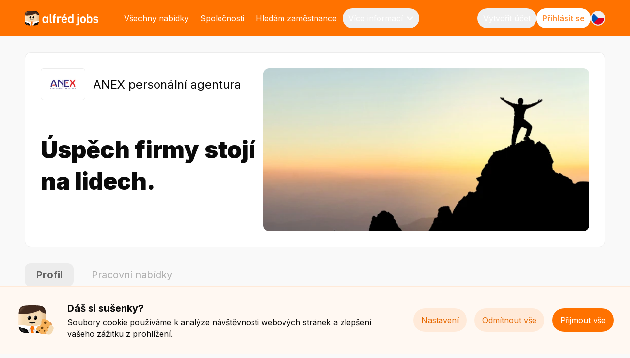

--- FILE ---
content_type: text/html; charset=utf-8
request_url: https://alfred.cz/firma/anex
body_size: 47265
content:
<!DOCTYPE html><html lang="cs"><head><meta charSet="utf-8"/><meta name="viewport" content="width=device-width"/><meta name="robots" content="index, follow"/><link rel="icon" type="image/png" sizes="16x16" href="/favicon.png"/><link rel="manifest" href="/manifest.webmanifest"/><meta property="og:type" content="website"/><meta name="title" content="Nabídky práce a brigády v mobilu | Alfred.cz"/><meta name="image" content="https://alfred.cz/img/fb/alfred-share.jpeg"/><meta name="url" content="https://alfred.cz"/><meta property="fb:app_id" content="842653789410651"/><title>ANEX personální agentura | Nabídky práce a brigády v mobilu | Alfred.cz</title><meta property="og:description" content="Již 24 let vyhledáváme našim klientům pracovníky dle jejich požadavků a specifikací. Specializujeme se na pozice v managementu, administrativě, obchodu a technice, také specialisty různých oborů. Naše kanceláře naleznete v Ostravě, Praze a Brně, ale služby zajišťujeme firmám po celé ČR."/><meta property="description" content="Již 24 let vyhledáváme našim klientům pracovníky dle jejich požadavků a specifikací. Specializujeme se na pozice v managementu, administrativě, obchodu a technice, také specialisty různých oborů. Naše kanceláře naleznete v Ostravě, Praze a Brně, ale služby zajišťujeme firmám po celé ČR."/><meta property="og:image" content="https://alfredcz.imgix.net/cover/cf42e7ae-9967-4949-8add-779d4dcd4e57.png?w=1200"/><meta property="og:url" content="https://alfred.cz/firma/anex"/><meta property="og:title" content="ANEX personální agentura | Nabídky práce a brigády v mobilu | Alfred.cz"/><link rel="preload" as="image" imageSrcSet="https://alfredcz.imgix.net/cover/cf42e7ae-9967-4949-8add-779d4dcd4e57.png?w=640&amp;q=75&amp;auto=format 1x, https://alfredcz.imgix.net/cover/cf42e7ae-9967-4949-8add-779d4dcd4e57.png?w=1200&amp;q=75&amp;auto=format 2x" fetchPriority="high"/><style>
              @media (max-width: 639px) {
                #crisp-chatbox &gt; div a {
                  transform: translateY(-330px) !important;
                }
                #crisp-chatbox [data-visible=&quot;true&quot;] {
                  transform: translateY(-8px) !important;
                }
              }
              @media (min-width: 1024px) {
                #crisp-chatbox &gt; div a {
                  transform: translateY(-130px) !important;
                }
                #crisp-chatbox [data-visible=&quot;true&quot;] {
                  transform: translateY(-8px) !important;
                }
              }
            </style><meta name="next-head-count" content="18"/><link rel="preload" href="/_next/static/css/ee2540e8c7d74aee.css" as="style"/><link rel="stylesheet" href="/_next/static/css/ee2540e8c7d74aee.css" data-n-g=""/><noscript data-n-css=""></noscript><script defer="" nomodule="" src="/_next/static/chunks/polyfills-78c92fac7aa8fdd8.js"></script><script src="/_next/static/chunks/webpack-e4b8fb7fea3176fe.js" defer=""></script><script src="/_next/static/chunks/framework-ac965363535c3f66.js" defer=""></script><script src="/_next/static/chunks/main-dc777156dfbce60c.js" defer=""></script><script src="/_next/static/chunks/pages/_app-48f0681132539ac0.js" defer=""></script><script src="/_next/static/chunks/6706-58ff9ee01a3f6ca5.js" defer=""></script><script src="/_next/static/chunks/pages/brands/%5Bslug%5D-f2ce153fbfebb092.js" defer=""></script><script src="/_next/static/vCj2tDQgtimsGnTqYIWjq/_buildManifest.js" defer=""></script><script src="/_next/static/vCj2tDQgtimsGnTqYIWjq/_ssgManifest.js" defer=""></script></head><body><div id="__next"><main class="app"><div><div class="pl-5 lg:pl-0 py-4 text-white bg-orange-500"><div class="lg:container mx-auto overflow-auto scrollbar-hide"><div class="flex items-center justify-between"><div class="flex-shrink-0"><a href="/"><span class="leading-[0]"><div style="width:150px;height:42px"><svg viewBox="0 0 154 30" version="1.1" class="h-full w-full"><defs><linearGradient x1="-5.97534099e-14%" y1="49.9952199%" x2="100%" y2="49.9952199%" id="linearGradient-1"><stop stop-color="#F4DAB3" offset="0%"></stop><stop stop-color="#F2D7B0" stop-opacity="0.98" offset="14%"></stop><stop stop-color="#EED1A8" stop-opacity="0.93" offset="32%"></stop><stop stop-color="#E8C69B" stop-opacity="0.84" offset="51%"></stop><stop stop-color="#DFB889" stop-opacity="0.71" offset="72%"></stop><stop stop-color="#D3A572" stop-opacity="0.55" offset="94%"></stop><stop stop-color="#D0A06C" stop-opacity="0.5" offset="100%"></stop></linearGradient><linearGradient x1="50%" y1="100.003268%" x2="50%" y2="-88.4633512%" id="linearGradient-2"><stop stop-color="#EEC7A5" stop-opacity="0" offset="0%"></stop><stop stop-color="#EDC6A3" stop-opacity="0.02" offset="1%"></stop><stop stop-color="#E2B88F" stop-opacity="0.22" offset="22%"></stop><stop stop-color="#DAAD80" stop-opacity="0.39" offset="43%"></stop><stop stop-color="#D4A675" stop-opacity="0.5" offset="62%"></stop><stop stop-color="#D1A16E" stop-opacity="0.58" offset="79%"></stop><stop stop-color="#D0A06C" stop-opacity="0.6" offset="94%"></stop></linearGradient><linearGradient x1="0.0104942806%" y1="49.9968646%" x2="100%" y2="49.9968646%" id="linearGradient-3"><stop stop-color="#FFEFDC" offset="0%"></stop><stop stop-color="#FFEDD9" stop-opacity="0.95" offset="4%"></stop><stop stop-color="#FFE8CE" stop-opacity="0.66" offset="25%"></stop><stop stop-color="#FFE4C5" stop-opacity="0.43" offset="45%"></stop><stop stop-color="#FFE0BD" stop-opacity="0.24" offset="63%"></stop><stop stop-color="#FFDEB8" stop-opacity="0.11" offset="78%"></stop><stop stop-color="#FFDCB5" stop-opacity="0.03" offset="91%"></stop><stop stop-color="#FFDCB4" stop-opacity="0" offset="100%"></stop></linearGradient><linearGradient x1="50%" y1="100.010246%" x2="50%" y2="0%" id="linearGradient-4"><stop stop-color="#FFFFFF" offset="0%"></stop><stop stop-color="#EBEBEB" offset="20%"></stop><stop stop-color="#D2D2D2" offset="49%"></stop><stop stop-color="#C4C4C4" offset="77%"></stop><stop stop-color="#BFBFBF" offset="100%"></stop></linearGradient><linearGradient x1="50.0147102%" y1="100%" x2="50.0147102%" y2="0.0465766185%" id="linearGradient-5"><stop stop-color="#FF7200" stop-opacity="0" offset="0%"></stop><stop stop-color="#FC6E03" stop-opacity="0.09" offset="4%"></stop><stop stop-color="#F7660A" stop-opacity="0.33" offset="16%"></stop><stop stop-color="#F25F11" stop-opacity="0.54" offset="27%"></stop><stop stop-color="#EE5A17" stop-opacity="0.7" offset="39%"></stop><stop stop-color="#EB551B" stop-opacity="0.83" offset="50%"></stop><stop stop-color="#E9521E" stop-opacity="0.93" offset="61%"></stop><stop stop-color="#E85020" stop-opacity="0.98" offset="71%"></stop><stop stop-color="#E85021" offset="81%"></stop></linearGradient><linearGradient x1="27.0268121%" y1="29.0664781%" x2="53.9314652%" y2="50.2121641%" id="linearGradient-6"><stop stop-color="#E85021" offset="60%"></stop><stop stop-color="#E85020" stop-opacity="0.98" offset="65%"></stop><stop stop-color="#E9521E" stop-opacity="0.93" offset="70%"></stop><stop stop-color="#EB551B" stop-opacity="0.83" offset="76%"></stop><stop stop-color="#EE5A17" stop-opacity="0.7" offset="81%"></stop><stop stop-color="#F25F11" stop-opacity="0.54" offset="87%"></stop><stop stop-color="#F7660A" stop-opacity="0.33" offset="92%"></stop><stop stop-color="#FC6E03" stop-opacity="0.09" offset="98%"></stop><stop stop-color="#FF7200" stop-opacity="0" offset="100%"></stop></linearGradient><linearGradient x1="72.9731879%" y1="29.0664781%" x2="46.0685348%" y2="50.2121641%" id="linearGradient-7"><stop stop-color="#E85021" offset="60%"></stop><stop stop-color="#E85020" stop-opacity="0.98" offset="65%"></stop><stop stop-color="#E9521E" stop-opacity="0.93" offset="70%"></stop><stop stop-color="#EB551B" stop-opacity="0.83" offset="76%"></stop><stop stop-color="#EE5A17" stop-opacity="0.7" offset="81%"></stop><stop stop-color="#F25F11" stop-opacity="0.54" offset="87%"></stop><stop stop-color="#F7660A" stop-opacity="0.33" offset="92%"></stop><stop stop-color="#FC6E03" stop-opacity="0.09" offset="98%"></stop><stop stop-color="#FF7200" stop-opacity="0" offset="100%"></stop></linearGradient><linearGradient x1="49.9894992%" y1="100.032808%" x2="49.9894992%" y2="0.00775214537%" id="linearGradient-8"><stop stop-color="#D0A06C" offset="5%"></stop><stop stop-color="#D0A06C" stop-opacity="0.95" offset="13%"></stop><stop stop-color="#D0A06C" stop-opacity="0.81" offset="26%"></stop><stop stop-color="#D0A06C" stop-opacity="0.58" offset="44%"></stop><stop stop-color="#D0A06C" stop-opacity="0.28" offset="65%"></stop><stop stop-color="#D0A06C" stop-opacity="0" offset="82%"></stop></linearGradient><radialGradient cx="50%" cy="49.9971469%" fx="50%" fy="49.9971469%" r="55.3019904%" gradientTransform="translate(0.5, 0.5), scale(1, 0.833), translate(-0.5, -0.5)" id="radialGradient-9"><stop stop-color="#D0A06C" offset="59%"></stop><stop stop-color="#D0A06C" stop-opacity="0.88" offset="62%"></stop><stop stop-color="#D0A06C" stop-opacity="0.59" offset="69%"></stop><stop stop-color="#D0A06C" stop-opacity="0.12" offset="80%"></stop><stop stop-color="#D0A06C" stop-opacity="0" offset="82%"></stop></radialGradient><radialGradient cx="49.9555451%" cy="49.9988106%" fx="49.9555451%" fy="49.9988106%" r="54.2255663%" gradientTransform="translate(0.4996, 0.5), scale(1, 0.8593), rotate(120.0475), translate(-0.4996, -0.5)" id="radialGradient-10"><stop stop-color="#FFFFFF" stop-opacity="0.3" offset="0%"></stop><stop stop-color="#FFFFFF" stop-opacity="0.21" offset="35%"></stop><stop stop-color="#FFFFFF" stop-opacity="0" offset="100%"></stop></radialGradient><radialGradient cx="50%" cy="49.976032%" fx="50%" fy="49.976032%" r="54.8672566%" gradientTransform="translate(0.5, 0.4998), scale(1, 0.8442), translate(-0.5, -0.4998)" id="radialGradient-11"><stop stop-color="#FFFFFF" offset="0%"></stop><stop stop-color="#FFFFFF" stop-opacity="0.91" offset="12%"></stop><stop stop-color="#FFFFFF" stop-opacity="0.66" offset="38%"></stop><stop stop-color="#FFFFFF" stop-opacity="0.28" offset="75%"></stop><stop stop-color="#FFFFFF" stop-opacity="0" offset="100%"></stop></radialGradient><radialGradient cx="50%" cy="-401.669044%" fx="50%" fy="-401.669044%" r="55.3019904%" gradientTransform="translate(0.5, -4.0167), scale(1, 0.833), translate(-0.5, 4.0167)" id="radialGradient-12"><stop stop-color="#D0A06C" offset="59%"></stop><stop stop-color="#D0A06C" stop-opacity="0.88" offset="62%"></stop><stop stop-color="#D0A06C" stop-opacity="0.59" offset="69%"></stop><stop stop-color="#D0A06C" stop-opacity="0.12" offset="80%"></stop><stop stop-color="#D0A06C" stop-opacity="0" offset="82%"></stop></radialGradient><radialGradient cx="902.121935%" cy="471.932201%" fx="902.121935%" fy="471.932201%" r="54.2255663%" gradientTransform="translate(9.0212, 4.7193), scale(1, 0.8593), rotate(120.0475), translate(-9.0212, -4.7193)" id="radialGradient-13"><stop stop-color="#FFFFFF" stop-opacity="0.3" offset="0%"></stop><stop stop-color="#FFFFFF" stop-opacity="0.21" offset="35%"></stop><stop stop-color="#FFFFFF" stop-opacity="0" offset="100%"></stop></radialGradient><radialGradient cx="50%" cy="-743.195739%" fx="50%" fy="-743.195739%" r="54.8672566%" gradientTransform="translate(0.5, -7.432), scale(1, 0.8442), translate(-0.5, 7.432)" id="radialGradient-14"><stop stop-color="#FFFFFF" offset="0%"></stop><stop stop-color="#FFFFFF" stop-opacity="0.91" offset="12%"></stop><stop stop-color="#FFFFFF" stop-opacity="0.66" offset="38%"></stop><stop stop-color="#FFFFFF" stop-opacity="0.28" offset="75%"></stop><stop stop-color="#FFFFFF" stop-opacity="0" offset="100%"></stop></radialGradient><linearGradient x1="5.61315257%" y1="22.6579397%" x2="79.5227287%" y2="67.4524213%" id="linearGradient-15"><stop stop-color="#FFDCB4" offset="4%"></stop><stop stop-color="#FFDCB4" stop-opacity="0.98" offset="4%"></stop><stop stop-color="#FFDCB4" stop-opacity="0.76" offset="10%"></stop><stop stop-color="#FFDCB4" stop-opacity="0.56" offset="16%"></stop><stop stop-color="#FFDCB4" stop-opacity="0.38" offset="22%"></stop><stop stop-color="#FFDCB4" stop-opacity="0.25" offset="28%"></stop><stop stop-color="#FFDCB4" stop-opacity="0.14" offset="35%"></stop><stop stop-color="#FFDCB4" stop-opacity="0.06" offset="41%"></stop><stop stop-color="#FFDCB4" stop-opacity="0.02" offset="47%"></stop><stop stop-color="#FFDCB4" stop-opacity="0" offset="54%"></stop></linearGradient><linearGradient x1="47.2233683%" y1="52.823617%" x2="75.2069753%" y2="41.3859724%" id="linearGradient-16"><stop stop-color="#422A1E" stop-opacity="0" offset="48%"></stop><stop stop-color="#1D1511" stop-opacity="0.39" offset="83%"></stop><stop stop-color="#0A0A0A" stop-opacity="0.6" offset="92%"></stop></linearGradient><linearGradient x1="1.88782324%" y1="86.2515927%" x2="75.0333859%" y2="31.135827%" id="linearGradient-17"><stop stop-color="#BFBFBF" offset="4%"></stop><stop stop-color="#CFCFCF" stop-opacity="0.74" offset="11%"></stop><stop stop-color="#DEDEDE" stop-opacity="0.51" offset="18%"></stop><stop stop-color="#EAEAEA" stop-opacity="0.33" offset="25%"></stop><stop stop-color="#F3F3F3" stop-opacity="0.18" offset="32%"></stop><stop stop-color="#F9F9F9" stop-opacity="0.08" offset="39%"></stop><stop stop-color="#FDFDFD" stop-opacity="0.02" offset="46%"></stop><stop stop-color="#FFFFFF" stop-opacity="0" offset="54%"></stop></linearGradient></defs><g id="small" stroke="none" stroke-width="1" fill="none" fill-rule="evenodd"><g id="CZ-alfred-jobs-logo-white"><g id="Group" transform="translate(37.4107, 5.8937)" fill="#FFFFFF" fill-rule="nonzero"><path d="M44.2871046,3.72345373 C44.0836464,3.72345373 44.0277342,3.63121997 44.1209212,3.44675244 L46.0149462,0.276701287 C46.125994,0.0922337622 46.2921774,0 46.514273,0 L49.0373101,0 C49.1297205,0 49.1895155,0.0279026508 49.2174715,0.0829328786 C49.2454276,0.137963106 49.2314496,0.203069292 49.1755374,0.276701287 L46.7270499,3.44675244 C46.5608665,3.63121997 46.3760457,3.72345373 46.1725875,3.72345373 L44.2871046,3.72345373 Z" id="Path"></path><g transform="translate(0, 0.0202)"><path d="M8.95138444,18.8071617 C8.76656363,18.8071617 8.67415322,18.7149279 8.67415322,18.5304604 L8.67415322,17.5344908 L8.64619713,17.5344908 C8.33169113,17.9956596 7.8882765,18.3738955 7.31595322,18.6684235 C6.7428534,18.9629515 6.00434671,19.1109905 5.09888004,19.1109905 C3.95345694,19.1109905 2.98353596,18.8435901 2.18911709,18.3087893 C1.39469823,17.7739885 0.821598398,16.9717873 0.471370726,15.9029608 C0.305187307,15.3867617 0.184820812,14.8566114 0.111047799,14.3125097 C0.0372747856,13.7691831 0,13.0452643 0,12.1415284 C0,11.2377926 0.0364982275,10.5146489 0.111047799,9.9705472 C0.184820812,9.42722059 0.305187307,8.89707022 0.471370726,8.38009611 C0.822374957,7.31126957 1.39469823,6.50906836 2.18911709,5.97426756 C2.98353596,5.43946675 3.95345694,5.17206635 5.09888004,5.17206635 C6.00357015,5.17206635 6.7428534,5.32010541 7.31595322,5.61463339 C7.8882765,5.90993644 8.33169113,6.28817238 8.64619713,6.74856611 L8.67415322,6.74856611 L8.67415322,5.7525965 C8.67415322,5.56812897 8.76656363,5.47589521 8.95138444,5.47589521 L11.5008245,5.47589521 C11.6856453,5.47589521 11.7780557,5.56812897 11.7780557,5.7525965 L11.7780557,18.5304604 C11.7780557,18.7149279 11.6856453,18.8071617 11.5008245,18.8071617 L8.95138444,18.8071617 L8.95138444,18.8071617 Z M5.90339416,16.3455278 C7.19636329,16.3455278 8.02728038,15.7742986 8.39769856,14.631065 C8.49010897,14.3179352 8.55922264,13.9769028 8.60581612,13.6079678 C8.65163304,13.2390327 8.67492978,12.7507363 8.67492978,12.1423035 C8.67492978,11.5338707 8.65163304,11.0455743 8.60581612,10.6766393 C8.55922264,10.3077042 8.49010897,9.96744691 8.39769856,9.65354209 C8.02805694,8.51030848 7.19636329,7.93907921 5.90339416,7.93907921 C4.61042504,7.93907921 3.80668748,8.51108355 3.43704585,9.65354209 C3.34463545,9.96744691 3.27474522,10.3084793 3.2289283,10.6766393 C3.18233482,11.0455743 3.15981463,11.5338707 3.15981463,12.1423035 C3.15981463,12.7507363 3.18311138,13.2398078 3.2289283,13.6079678 C3.27474522,13.9769028 3.34385889,14.3179352 3.43704585,14.631065 C3.80668748,15.7742986 4.62828587,16.3455278 5.90339416,16.3455278 Z" id="Shape"></path><path d="M18.3182274,18.9730274 C17.0066209,18.9730274 16.0685388,18.6598977 15.5055342,18.0328631 C14.9417531,17.4066036 14.6606391,16.4470625 14.6606391,15.1565649 L14.6606391,0.276701287 C14.6606391,0.0922337622 14.7530495,0 14.9378703,0 L17.4873103,0 C17.6713546,0 17.7645416,0.0922337622 17.7645416,0.276701287 L17.7645416,14.9906991 C17.7645416,15.4518679 17.856952,15.7696481 18.0417728,15.9448148 C18.2265936,16.1199814 18.5216856,16.2075647 18.928602,16.2075647 L19.5382001,16.2075647 C19.7230209,16.2075647 19.8154313,16.2997985 19.8154313,16.484266 L19.8154313,18.6971012 C19.8154313,18.8807937 19.7230209,18.9738025 19.5382001,18.9738025 L18.319004,18.9738025 L18.3182274,18.9730274 Z" id="Path"></path><path d="M22.5240657,18.8071617 C22.3392449,18.8071617 22.2468345,18.7149279 22.2468345,18.5304604 L22.2468345,8.04836459 C22.2468345,7.93752907 22.1916989,7.88249884 22.0806511,7.88249884 L21.1938218,7.88249884 C21.009001,7.88249884 20.9165906,7.79026508 20.9165906,7.60579755 L20.9165906,5.7525965 C20.9165906,5.56812897 21.009001,5.47589521 21.1938218,5.47589521 L22.0806511,5.47589521 C22.1916989,5.47589521 22.2468345,5.42086498 22.2468345,5.31002945 L22.2468345,4.45279802 C22.2468345,2.88559913 22.6211355,1.75166641 23.3689609,1.05099984 C24.1167863,0.350333282 25.2210518,0 26.6802043,0 L27.8994004,0 C28.0842212,0 28.1766317,0.0922337622 28.1766317,0.276701287 L28.1766317,2.48953651 C28.1766317,2.67400403 28.0842212,2.76623779 27.8994004,2.76623779 L27.0405273,2.76623779 C26.689523,2.76623779 26.4029731,2.78949 26.1816541,2.83521935 C25.960335,2.88172376 25.7887157,2.96930708 25.6691258,3.09796931 C25.5487593,3.2274066 25.4656676,3.39327236 25.4198506,3.59556658 C25.3732572,3.79863587 25.350737,4.06603627 25.350737,4.39776779 L25.350737,5.31080453 C25.350737,5.42164006 25.4058726,5.47667028 25.5169204,5.47667028 L27.900177,5.47667028 C28.0849978,5.47667028 28.1774082,5.56890405 28.1774082,5.75337157 L28.1774082,7.60657262 C28.1774082,7.79104015 28.0849978,7.88327391 27.900177,7.88327391 L25.5169204,7.88327391 C25.4058726,7.88327391 25.350737,7.93830414 25.350737,8.04913967 L25.350737,18.5312355 C25.350737,18.715703 25.2583266,18.8079368 25.0735058,18.8079368 L22.5240657,18.8079368 L22.5240657,18.8071617 Z" id="Path"></path><path d="M30.5327087,18.8071617 C30.3478879,18.8071617 30.2554775,18.7149279 30.2554775,18.5304604 L30.2554775,5.7525965 C30.2554775,5.56812897 30.3478879,5.47589521 30.5327087,5.47589521 L33.0821487,5.47589521 C33.2669696,5.47589521 33.35938,5.56812897 33.35938,5.7525965 L33.35938,6.88652922 L33.3873361,6.88652922 C33.7010655,6.37033018 34.1444801,5.95566579 34.71758,5.64176097 C35.2899032,5.32863122 36.0012304,5.17129127 36.8515614,5.17129127 C37.3873865,5.17129127 37.8999148,5.26817548 38.3891463,5.46194388 C38.8783779,5.65571229 39.2984958,5.92776314 39.6502766,6.27809642 C39.7791852,6.40753372 39.7978226,6.53619594 39.7054122,6.66563324 L38.236941,8.51883429 C38.1258932,8.66687335 37.9969845,8.68470005 37.848662,8.57386452 C37.5341559,8.37079523 37.2204265,8.21423035 36.9066971,8.10339482 C36.5921911,7.99255929 36.2505055,7.93752907 35.8816405,7.93752907 C34.9948112,7.93752907 34.3525977,8.23283212 33.9557765,8.82266315 C33.5581788,9.41326926 33.3601565,10.242598 33.3601565,11.3121997 L33.3601565,18.5304604 C33.3601565,18.7149279 33.2677461,18.8071617 33.0829253,18.8071617 L30.5334853,18.8071617 L30.5327087,18.8071617 Z" id="Path"></path><path d="M45.4721322,19.1117656 C44.0494778,19.1117656 42.8574613,18.7846845 41.8976355,18.1297473 C40.9370332,17.4755852 40.271523,16.5671989 39.9026579,15.4053635 C39.7543354,14.9813982 39.6394048,14.5062781 39.5563131,13.9807782 C39.4732214,13.4552783 39.4312872,12.842195 39.4312872,12.1415284 C39.4312872,11.4408619 39.4677854,10.8231282 39.542335,10.2883274 C39.616108,9.75352659 39.7279324,9.27453108 39.8754784,8.84979073 C40.2458966,7.68795536 40.9168427,6.78499457 41.8890934,6.13935824 C42.8613441,5.49449698 44.0137562,5.17129127 45.3471063,5.17129127 C46.6804565,5.17129127 47.9066416,5.49914742 48.8610314,6.15330956 C49.8146447,6.80824678 50.4762721,7.70655712 50.8474669,8.84979073 C50.9212399,9.08928848 50.9856942,9.32956131 51.0416064,9.56905906 C51.096742,9.80855681 51.1433355,10.0852581 51.1806103,10.3983878 C51.217885,10.7122927 51.2458411,11.0672764 51.2644785,11.463339 C51.2823394,11.8601767 51.2924346,12.3252209 51.2924346,12.8600217 C51.2924346,13.0444892 51.1899289,13.136723 50.9856942,13.136723 L42.7029262,13.136723 C42.5911019,13.136723 42.5359662,13.1917532 42.5359662,13.3025887 C42.5359662,13.505658 42.5538271,13.6901256 42.5911019,13.8559913 C42.6283766,14.0218571 42.6749701,14.178422 42.7308823,14.326461 C43.1944874,15.6727639 44.1962473,16.3455278 45.7369384,16.3455278 C46.4979653,16.3455278 47.1285304,16.2261665 47.6294104,15.9858937 C48.1302903,15.7463959 48.5480785,15.442567 48.8819985,15.0728569 C49.0295445,14.9255929 49.1685484,14.9069912 49.297457,15.0178267 L50.9321117,16.4563634 C51.0610203,16.5671989 51.070339,16.6958611 50.9600678,16.8439002 C50.3869679,17.5073632 49.6391426,18.0514649 48.7158151,18.4754302 C47.791711,18.8993954 46.7107422,19.1117656 45.4736853,19.1117656 L45.4721322,19.1117656 Z M48.13262,10.6487366 C48.13262,10.2247714 48.0767078,9.84653542 47.96566,9.51480391 C47.7800626,8.9800031 47.4554614,8.56068827 46.9910797,8.25608433 C46.526698,7.95225546 45.9792246,7.79956596 45.3478829,7.79956596 C44.7165412,7.79956596 44.1411117,7.95148039 43.67673,8.25608433 C43.2123483,8.56068827 42.887747,8.9800031 42.7021497,9.51480391 C42.5903253,9.84653542 42.5351897,10.2247714 42.5351897,10.6487366 C42.5351897,10.7595722 42.5903253,10.8146024 42.7021497,10.8146024 L47.96566,10.8146024 C48.0767078,10.8146024 48.13262,10.7595722 48.13262,10.6487366 Z" id="Shape"></path><path d="M62.0702835,18.8071617 C61.8854627,18.8071617 61.7930523,18.7149279 61.7930523,18.5304604 L61.7930523,17.5344908 L61.7650962,17.5344908 C61.4505902,17.9956596 61.0071756,18.3738955 60.4348523,18.6684235 C59.8617525,18.9629515 59.1232458,19.1109905 58.2177791,19.1109905 C57.072356,19.1109905 56.1024351,18.8435901 55.3080162,18.3087893 C54.5135973,17.7739885 53.9404975,16.9717873 53.5902698,15.9029608 C53.4240864,15.3867617 53.3037199,14.8566114 53.2299469,14.3125097 C53.1561739,13.7691831 53.1188991,13.0452643 53.1188991,12.1415284 C53.1188991,11.2377926 53.1553973,10.5146489 53.2299469,9.9705472 C53.3037199,9.42722059 53.4240864,8.89707022 53.5902698,8.38009611 C53.9412741,7.31126957 54.5135973,6.50906836 55.3080162,5.97426756 C56.1024351,5.43946675 57.072356,5.17206635 58.2177791,5.17206635 C59.1224693,5.17206635 59.8617525,5.32010541 60.4348523,5.61463339 C61.0071756,5.90993644 61.4505902,6.28817238 61.7650962,6.74856611 L61.7930523,6.74856611 L61.7930523,0.276701287 C61.7930523,0.0922337622 61.8854627,0 62.0702835,0 L64.6197236,0 C64.8045444,0 64.8969548,0.0922337622 64.8969548,0.276701287 L64.8969548,18.5304604 C64.8969548,18.7149279 64.8045444,18.8071617 64.6197236,18.8071617 L62.0702835,18.8071617 L62.0702835,18.8071617 Z M59.0222933,16.3455278 C60.3152624,16.3455278 61.1461795,15.7742986 61.5165977,14.631065 C61.6090081,14.3179352 61.6781217,13.9769028 61.7247152,13.6079678 C61.7705321,13.2390327 61.7938289,12.7507363 61.7938289,12.1423035 C61.7938289,11.5338707 61.7705321,11.0455743 61.7247152,10.6766393 C61.6781217,10.3077042 61.6090081,9.96744691 61.5165977,9.65354209 C61.146956,8.51030848 60.3152624,7.93907921 59.0222933,7.93907921 C57.7293241,7.93907921 56.9255866,8.51108355 56.555945,9.65354209 C56.4635345,9.96744691 56.3936443,10.3084793 56.3478274,10.6766393 C56.3012339,11.0455743 56.2787137,11.5338707 56.2787137,12.1423035 C56.2787137,12.7507363 56.3020105,13.2398078 56.3478274,13.6079678 C56.3936443,13.9769028 56.462758,14.3179352 56.555945,14.631065 C56.9255866,15.7742986 57.747185,16.3455278 59.0222933,16.3455278 Z" id="Shape"></path><path d="M70.8554846,23.7854596 C70.6714403,23.7854596 70.5782533,23.6932259 70.5782533,23.5087583 L70.5782533,21.2959231 C70.5782533,21.1114556 70.6706638,21.0192218 70.8554846,21.0192218 L71.4650826,21.0192218 C72.0195451,21.0192218 72.4163662,20.9083863 72.6563226,20.6874903 C72.8962791,20.4665943 73.0166456,20.0511549 73.0166456,19.4427221 L73.0166456,5.7525965 C73.0166456,5.56812897 73.109056,5.47589521 73.2938768,5.47589521 L75.8433168,5.47589521 C76.0281376,5.47589521 76.120548,5.56812897 76.120548,5.7525965 L76.120548,19.3876918 C76.120548,20.9362889 75.7369284,22.0570454 74.9704656,22.7484111 C74.2040028,23.4397768 73.0904186,23.7854596 71.631266,23.7854596 L70.8554846,23.7854596 L70.8554846,23.7854596 Z M73.2938768,2.95923113 C73.109056,2.95923113 73.0166456,2.86699736 73.0166456,2.68252984 L73.0166456,0.276701287 C73.0166456,0.0922337622 73.109056,0 73.2938768,0 L75.8433168,0 C76.0281376,0 76.120548,0.0922337622 76.120548,0.276701287 L76.120548,2.68252984 C76.120548,2.86699736 76.0281376,2.95923113 75.8433168,2.95923113 L73.2938768,2.95923113 Z" id="Shape"></path><path d="M84.1074474,19.1117656 C82.7399287,19.1117656 81.5719854,18.789335 80.6020644,18.1436987 C79.6321435,17.4988374 78.9619739,16.5951015 78.5931088,15.4332662 C78.4447862,14.9542707 78.334515,14.4698496 78.260742,13.9815532 C78.186969,13.4932569 78.1496942,12.8801736 78.1496942,12.1423035 C78.1496942,11.4044334 78.1861924,10.7921253 78.260742,10.3030538 C78.334515,9.8147574 78.4447862,9.33111146 78.5931088,8.85134088 C78.9627504,7.6895055 79.6321435,6.78654472 80.6020644,6.14090839 C81.5719854,5.49604712 82.7399287,5.17284142 84.1074474,5.17284142 C85.4749661,5.17284142 86.6149533,5.49527205 87.5848743,6.14090839 C88.5547952,6.78654472 89.2241883,7.6895055 89.5938299,8.85134088 C89.7413759,9.33111146 89.8524237,9.8147574 89.9261967,10.3030538 C89.9999697,10.7921253 90.0372445,11.4052085 90.0372445,12.1423035 C90.0372445,12.8793985 89.9999697,13.4932569 89.9261967,13.9815532 C89.8524237,14.4706247 89.7413759,14.9542707 89.5938299,15.4332662 C89.2241883,16.5951015 88.5547952,17.4988374 87.5848743,18.1436987 C86.6149533,18.789335 85.4555521,19.1117656 84.1074474,19.1117656 Z M84.1074474,16.3463029 C84.7349063,16.3463029 85.2575298,16.1943885 85.6729884,15.8897845 C86.0884469,15.5859557 86.397517,15.1565649 86.6009752,14.6039374 C86.712023,14.2536041 86.785796,13.8986204 86.8222943,13.5389862 C86.8587925,13.179352 86.8774299,12.7143079 86.8774299,12.1423035 C86.8774299,11.5702992 86.8587925,11.1099054 86.8222943,10.7595722 C86.7850195,10.4092389 86.7112465,10.0503798 86.6009752,9.68066966 C86.397517,9.12726709 86.0884469,8.69865137 85.6729884,8.39482251 C85.2575298,8.09099364 84.7349063,7.93830414 84.1074474,7.93830414 C83.4799885,7.93830414 82.9527056,8.09021857 82.5279284,8.39482251 C82.1023746,8.69865137 81.7886451,9.12804216 81.5859635,9.68066966 C81.4749157,10.0496047 81.4011426,10.4092389 81.3646444,10.7595722 C81.3273696,11.1099054 81.3095088,11.5710743 81.3095088,12.1423035 C81.3095088,12.7135328 81.3273696,13.179352 81.3646444,13.5389862 C81.4011426,13.8986204 81.4756922,14.2536041 81.5859635,14.6039374 C81.7894217,15.1573399 82.1031511,15.5859557 82.5279284,15.8897845 C82.9527056,16.1943885 83.4792119,16.3463029 84.1074474,16.3463029 Z" id="Shape"></path><path d="M98.7440132,19.1117656 C97.8385465,19.1117656 97.0992633,18.9637266 96.52694,18.6691986 C95.9538402,18.3746706 95.5104255,17.9964347 95.1966961,17.5352659 L95.16874,17.5352659 L95.16874,18.5312355 C95.16874,18.715703 95.0763296,18.8079368 94.8915088,18.8079368 L92.3420688,18.8079368 C92.157248,18.8079368 92.0648376,18.715703 92.0648376,18.5312355 L92.0648376,0.27747636 C92.0648376,0.0930088358 92.157248,0.000775073632 92.3420688,0.000775073632 L94.8915088,0.000775073632 C95.0763296,0.000775073632 95.16874,0.0930088358 95.16874,0.27747636 L95.16874,6.74934119 L95.1966961,6.74934119 C95.5104255,6.28894745 95.9538402,5.91071152 96.52694,5.61540846 C97.0992633,5.32088048 97.8385465,5.17284142 98.7440132,5.17284142 C99.8894363,5.17284142 100.859357,5.44024182 101.653776,5.97504263 C102.448195,6.50984344 103.020518,7.31204464 103.371523,8.38087118 C103.537706,8.89707022 103.658072,9.42722059 103.731845,9.97132228 C103.805618,10.515424 103.842893,11.2393427 103.842893,12.1423035 C103.842893,13.0452643 103.805618,13.7699581 103.731845,14.3132848 C103.658072,14.8573865 103.537706,15.3875368 103.371523,15.9037359 C103.020518,16.9733375 102.447418,17.7755387 101.653776,18.3095644 C100.859357,18.8443652 99.8894363,19.1117656 98.7440132,19.1117656 L98.7440132,19.1117656 Z M97.9402756,16.3463029 C99.2146074,16.3463029 100.036982,15.7750736 100.406624,14.63184 C100.499034,14.3187103 100.568148,13.9776779 100.614741,13.6087428 C100.660558,13.2398078 100.683855,12.7515114 100.683855,12.1430786 C100.683855,11.5346458 100.660558,11.0463494 100.614741,10.6774144 C100.568148,10.3084793 100.499034,9.96822198 100.406624,9.65431716 C100.036982,8.51108355 99.2153839,7.93985429 97.9402756,7.93985429 C96.6651673,7.93985429 95.8156129,8.51185863 95.4467478,9.65431716 C95.3543374,9.96822198 95.2844472,10.3092544 95.2386302,10.6774144 C95.1920368,11.0463494 95.1695166,11.5346458 95.1695166,12.1430786 C95.1695166,12.7515114 95.1928133,13.2405829 95.2386302,13.6087428 C95.2844472,13.9776779 95.3535608,14.3187103 95.4467478,14.63184 C95.8163894,15.7750736 96.6473065,16.3463029 97.9402756,16.3463029 Z" id="Shape"></path><path d="M110.991886,19.1117656 C109.624368,19.1117656 108.465743,18.8908696 107.51446,18.4483026 C106.563176,18.0057355 105.809915,17.52674 105.256229,17.0097659 C105.126544,16.8811037 105.126544,16.7516664 105.256229,16.6222291 L106.835748,14.9627965 C106.964657,14.8341342 107.094342,14.8341342 107.224027,14.9627965 C107.70394,15.4053635 108.300336,15.7696481 109.011663,16.0548752 C109.722991,16.3408774 110.428882,16.4834909 111.131667,16.4834909 C111.963361,16.4834909 112.581501,16.3362269 112.988417,16.0409239 C113.394557,15.7463959 113.598015,15.36816 113.598015,14.9069912 C113.598015,14.5016277 113.44581,14.178422 113.140623,13.9389242 C112.836212,13.6994264 112.249134,13.5335607 111.380942,13.4413269 L109.93965,13.3033638 C108.572132,13.1560998 107.547075,12.7499612 106.863704,12.0864982 C106.180333,11.4230352 105.838647,10.5192993 105.838647,9.37606573 C105.838647,8.08556813 106.282062,7.06247093 107.168891,6.30599907 C108.055721,5.55030228 109.339371,5.17206635 111.020619,5.17206635 C112.073632,5.17206635 113.024915,5.32398078 113.87447,5.62858472 C114.724024,5.93241358 115.44467,6.32460084 116.035631,6.80437142 C116.183177,6.91520694 116.201814,7.04386917 116.090767,7.19190823 L114.732567,8.82343823 C114.621519,8.95287552 114.49261,8.97147729 114.345064,8.87846845 C113.91951,8.58394047 113.39844,8.32506588 112.779523,8.1041699 C112.160606,7.88327391 111.518393,7.77243838 110.853659,7.77243838 C110.188925,7.77243838 109.684939,7.90187568 109.343254,8.1599752 C109.001568,8.41807472 108.830725,8.75058131 108.830725,9.15594481 C108.830725,9.56130832 108.978272,9.85196094 109.27414,10.0821578 C109.569232,10.3131297 110.151651,10.4743451 111.019843,10.5658038 L112.461134,10.7037669 C113.865151,10.8518059 114.904186,11.2618199 115.578238,11.9345838 C116.252291,12.6081228 116.589317,13.4971322 116.589317,14.6031623 C116.589317,15.9308634 116.117946,17.0144164 115.175981,17.853046 C114.234016,18.6924508 112.838541,19.1117656 110.991886,19.1117656 L110.991886,19.1117656 Z" id="Path"></path></g></g><g id="Group"><g transform="translate(0, 5.1194)" fill-rule="nonzero" id="Path"><path d="M30.0582318,9.88063866 C30.0582318,7.49883739 30.0256163,5.4937219 29.9029202,3.80483646 C29.7918724,3.78855991 29.6839308,3.77228337 29.5829783,3.75523175 C29.298758,3.7095024 29.0254096,3.65524725 28.7637095,3.59324136 C28.6860537,3.57541466 28.6425665,3.56456363 28.6425665,3.56456363 L28.6425665,3.56456363 C24.7854027,2.60347233 23.3837155,0 23.3837155,0 C15.9419599,3.82576345 6.89428221,4.73647497 0.151428816,3.86064176 C0.0318388793,5.5379011 0,7.52518989 0,9.88141373 C0,12.0655712 0.0271795311,13.9327236 0.126578959,15.5301504 L13.5455018,16.8043714 L13.5455018,16.8059216 C13.5455018,16.8059216 16.4669131,16.8059216 16.4669131,16.8059216 L16.4669131,16.8043714 C16.4669131,16.8043714 29.9324294,15.5254999 29.9324294,15.5254999 C30.0310522,13.9296233 30.0582318,12.063246 30.0582318,9.88141373 L30.0582318,9.88063866 Z" fill="#F4DAB3"></path><path d="M29.9324294,15.5247248 C30.0310522,13.9288482 30.0582318,12.0624709 30.0582318,9.88063866 C30.0582318,7.49883739 30.0256163,5.4937219 29.9029202,3.80483646 C29.8485611,3.79708572 29.7949786,3.78933499 29.7429492,3.78080918 C29.6878136,3.77228337 29.6342311,3.76375756 29.5829783,3.75523175 C29.298758,3.7095024 29.0254096,3.65524725 28.7637095,3.59324136 C28.6860537,3.57541466 28.6425665,3.56456363 28.6425665,3.56456363 L28.6425665,3.56456363 C28.5354015,3.53743606 28.4313427,3.50953341 28.328837,3.48008061 C28.3063168,3.47388002 28.2845732,3.46767943 28.262053,3.46147884 C28.1704192,3.43512634 28.0803385,3.40722369 27.9918108,3.37932104 C27.9568657,3.36847 27.9219206,3.3568439 27.8877521,3.3452178 C27.8256274,3.32506588 27.7650559,3.30413889 27.7044844,3.28243683 C27.6392535,3.2599597 27.5755757,3.23593241 27.5126745,3.2126802 C27.4823888,3.2010541 27.4513265,3.189428 27.4210407,3.17780189 C27.3130991,3.13594792 27.2067107,3.09331887 27.1034285,3.04913967 C27.1034285,3.04913967 27.1034285,3.04913967 27.1034285,3.04913967 L27.1034285,3.04913967 C24.4064424,1.8958301 23.3837155,0 23.3837155,0 C23.1476418,0.12168656 22.9100151,0.239497752 22.6708352,0.354983723 L22.6708352,16.2145404 L27.511898,15.7549217 L29.9324294,15.5247248 L29.9324294,15.5247248 Z" fill="url(#linearGradient-1)"></path></g><path d="M29.8858359,8.9210975 C29.7810005,8.90559603 29.6784949,8.89009456 29.5829783,8.87459309 C29.298758,8.82886374 29.0254096,8.77460859 28.7637095,8.7126027 C28.6860537,8.694776 28.6425665,8.68392497 28.6425665,8.68392497 L28.6425665,8.68392497 C24.7854027,7.72283367 23.3837155,5.11936134 23.3837155,5.11936134 C15.9730222,8.92884824 6.96960834,9.84808557 0.236073642,8.99007906 C0.200351972,9.46752441 0.172395883,9.96744691 0.151428816,10.4960471 C7.12259027,11.0812277 15.8309121,10.0255774 23.1468653,6.26492017 C23.1468653,6.26492017 24.8972271,9.51945435 29.9619386,10.2332972 C29.9417481,9.77600372 29.9168982,9.33963727 29.8866124,8.92187258 L29.8858359,8.9210975 Z" id="Path" fill="url(#linearGradient-2)" fill-rule="nonzero"></path><path d="M7.39982149,21.3385522 L7.39982149,9.22260115 C4.82786129,9.35978918 2.36539577,9.26678034 0.151428816,8.97922803 C0.0318388793,10.6564874 0,12.6437762 0,15 C0,17.1841575 0.0271795311,19.0513099 0.126578959,20.6487366 L7.39982149,21.3393272 L7.39982149,21.3385522 Z" id="Path" fill="url(#linearGradient-3)" fill-rule="nonzero"></path><g transform="translate(0.2858, 22.4368)" fill="#0A0A0A" fill-rule="nonzero" id="Path"><path d="M9.19056432,3.46767943 L0,0.0186017672 C0.727634877,6.12385677 3.21727993,7.33452178 11.3563847,7.52984033 L9.19056432,3.46767943 L9.19056432,3.46767943 Z"></path><path d="M29.465718,0.00852580995 C29.465718,0.00852580995 29.465718,0.00852580995 29.465718,0.00930088358 L20.2479741,3.4684545 L18.078271,7.53139048 C18.7344625,7.51588901 19.3541558,7.49418695 19.9396806,7.46395908 C19.9412337,7.46395908 19.9435634,7.46395908 19.9451165,7.46395908 C20.065483,7.45775849 20.1842964,7.45078282 20.3023332,7.44380716 C20.3233003,7.44225701 20.3450439,7.44148194 20.366011,7.43993179 C20.4669635,7.4337312 20.5655864,7.42753062 20.6642092,7.42055495 C20.7170152,7.41667958 20.7705977,7.41357929 20.8226271,7.40970392 C20.861455,7.40660363 20.9002829,7.40427841 20.9391108,7.40117811 C26.8751204,6.95318555 28.8553434,5.35343358 29.4890147,0 L29.4649414,0.00930088358 L29.465718,0.00852580995 Z"></path></g><path d="M18.3640444,29.968222 L22.3912743,22.4267555 L7.62269365,22.4267555 L11.642158,29.9666718 C12.1189647,29.9782979 12.6159618,29.9860487 13.1315963,29.9914742 L13.9174731,26.084328 L16.0949418,26.084328 L16.8815951,29.9914742" id="Path" fill="url(#linearGradient-4)" fill-rule="nonzero"></path><path d="M13.8413704,26.4648892 L12.5872292,26.8749031 C12.0793602,27.0407689 11.5295571,27.031468 11.0271241,26.8477755 L9.7256128,26.3726554 L11.6413815,29.9674469 C12.1181881,29.979073 12.6151852,29.9868237 13.1308198,29.9922493 L13.8405938,26.4656642 L13.8413704,26.4648892 Z" id="Path" fill="#FFFFFF" fill-rule="nonzero" opacity="0.24"></path><g transform="translate(14.9751, 26.0436)" fill="#FFFFFF" fill-rule="nonzero" id="Path" opacity="0.24"><polygon points="0.0591129952 0.0525 0.0410785221 0.0475 0.0410785221 0.0525"></polygon><path d="M3.38889925,3.92458534 L5.31165694,0.323593241 L4.00936912,0.799488451 C3.50693608,0.983180902 2.95790955,0.992481786 2.44926403,0.826616029 L1.19589937,0.417377151 L1.90644997,3.94861262"></path></g><path d="M15.0295042,30 C15.6748239,30 16.291411,29.9976748 16.8823716,29.9914742 L16.0957183,26.084328 L13.9182496,26.084328 L13.1323729,29.9914742 C13.7373116,29.9976748 14.3686533,30 15.0302807,30 L15.0295042,30 Z" id="Path" fill="#FF7200" fill-rule="nonzero"></path><path d="M13.9058247,26.1292823 L13.6837291,27.2453883 C13.6837291,27.2453883 14.1092829,27.7925903 15.0054309,27.7925903 C15.9015788,27.7925903 16.3232498,27.2128352 16.3232498,27.2128352 L16.105037,26.1285072 L13.9050481,26.1285072 L13.9058247,26.1292823 Z" id="Path" fill="url(#linearGradient-5)" fill-rule="nonzero"></path><path d="M15.006984,26.8252984 L15.006984,26.8252984 C13.79633,26.8252984 12.7805921,25.9138118 12.6516835,24.7124477 L12.3527086,21.9245078 L17.6612593,21.9245078 L17.3622845,24.7124477 C17.2333759,25.9138118 16.217638,26.8252984 15.006984,26.8252984 L15.006984,26.8252984 Z" id="Path" fill="#FF7200" fill-rule="nonzero"></path><path d="M14.3003162,21.9237328 L12.3527086,21.9237328 L12.6516835,24.7116726 C12.659449,24.7822043 12.6703209,24.8519609 12.6835223,24.9201674 L12.7588485,25.2046194 C12.7588485,25.2046194 12.7604016,25.2092699 12.7611781,25.2115951 L14.3003162,21.9237328 L14.3003162,21.9237328 Z" id="Path" fill="url(#linearGradient-6)" fill-rule="nonzero"></path><path d="M15.7136518,21.9237328 L17.6612593,21.9237328 C17.6612593,21.9237328 17.3622845,24.7116726 17.3622845,24.7116726 C17.3545189,24.7822043 17.3436471,24.8519609 17.3304456,24.9201674 L17.2551195,25.2046194 C17.2551195,25.2046194 17.2535664,25.2092699 17.2527898,25.2115951 L15.7136518,21.9237328 L15.7136518,21.9237328 Z" id="Path" fill="url(#linearGradient-7)" fill-rule="nonzero"></path><g transform="translate(9.0888, 10.2775)"><path d="M1.90334374,7.2810417 C1.8412191,7.33839715 3.3694853,8.81801271 5.91814877,8.81801271 C8.46681223,8.81801271 9.98110039,7.32444582 9.93295379,7.2810417 C9.8848072,7.23763758 8.71298113,7.65772748 5.91814877,7.65772748 C3.12331641,7.65772748 1.96546838,7.22368625 1.90334374,7.2810417 Z" id="Path" fill="#0A0A0A"></path><path d="M4.56693779,9.29468299 C5.28214774,9.39854286 6.26216397,9.46907456 7.27091286,9.3179352 C7.4922319,9.28460704 7.5792064,9.59231127 7.37497164,9.68376996 C6.24973905,10.1906681 5.19517324,9.9705472 4.46287901,9.66051775 C4.25709113,9.57293443 4.34484219,9.2621299 4.56693779,9.29468299 L4.56693779,9.29468299 Z" id="Path" fill="url(#linearGradient-8)" fill-rule="nonzero" opacity="0.34"></path><g transform="translate(6.996, 0)" fill-rule="nonzero"><ellipse id="Oval" fill="url(#radialGradient-9)" opacity="0.69" cx="2.45702962" cy="2.91040149" rx="2.26289011" ry="2.71663308"></ellipse><path d="M2.45702962,5.16431561 C3.39045237,5.16431561 4.14681989,4.15594481 4.14681989,2.91272671 C4.14681989,1.6695086 3.39045237,0.661137808 2.45702962,0.661137808 C1.52360686,0.661137808 0.767239336,1.6695086 0.767239336,2.91272671 C0.767239336,4.15594481 1.52360686,5.16431561 2.45702962,5.16431561 Z" id="Path" fill="#000000"></path><path d="M2.45625306,0.707642226 C2.41975483,0.69136568 2.38248004,0.678189428 2.34520526,0.666563324 C1.52515998,0.738645171 0.865085648,1.58890095 0.778111149,2.66857851 C0.878287135,2.93985429 1.06543762,3.1599752 1.32636112,3.2746861 C1.9095562,3.53046039 2.6348614,3.16307549 2.94703773,2.45388312 C3.25921406,1.74469075 3.03944814,0.963416525 2.45702962,0.707642226 L2.45625306,0.707642226 Z" id="Path" fill="url(#radialGradient-10)"></path><path d="M2.12000343,2.13067741 C2.27764471,1.78809487 2.26832601,1.44783754 2.09981292,1.37033018 C1.93129983,1.29282282 1.66649354,1.50829329 1.50885226,1.85010076 C1.35121098,2.1926833 1.35975312,2.53294063 1.52904277,2.61044799 C1.69755586,2.68795536 1.96236215,2.47248489 2.12000343,2.13067741 Z" id="Path" fill="#FFFFFF"></path><path d="M0.388279016,2.91040149 L0,2.91040149 C0,1.30599907 1.10193585,0 2.45702962,0 L2.45702962,0.387536816 C1.31626587,0.387536816 0.388279016,1.51914432 0.388279016,2.91040149 Z" id="Path" fill="url(#radialGradient-11)"></path></g><g fill-rule="nonzero"><ellipse id="Oval" fill="url(#radialGradient-12)" opacity="0.69" cx="2.45702962" cy="2.91040149" rx="2.26289011" ry="2.71663308"></ellipse><path d="M2.45702962,5.16431561 C3.39045237,5.16431561 4.14681989,4.15594481 4.14681989,2.91272671 C4.14681989,1.6695086 3.39045237,0.661137808 2.45702962,0.661137808 C1.52360686,0.661137808 0.767239336,1.6695086 0.767239336,2.91272671 C0.767239336,4.15594481 1.52360686,5.16431561 2.45702962,5.16431561 Z" id="Path" fill="#000000"></path><path d="M2.4554765,0.707642226 C2.41897827,0.69136568 2.38170349,0.678189428 2.3444287,0.666563324 C1.52438342,0.738645171 0.86430909,1.58890095 0.777334591,2.66857851 C0.877510577,2.93985429 1.06466106,3.1599752 1.32558456,3.2746861 C1.90877964,3.53046039 2.63408485,3.16307549 2.94626118,2.45388312 C3.2584375,1.74469075 3.03867158,0.963416525 2.45625306,0.707642226 L2.4554765,0.707642226 Z" id="Path" fill="url(#radialGradient-13)"></path><path d="M2.12000343,2.13067741 C2.27764471,1.78809487 2.26832601,1.44783754 2.09981292,1.37033018 C1.93129983,1.29282282 1.66649354,1.50829329 1.50885226,1.85010076 C1.35121098,2.1926833 1.35975312,2.53294063 1.52904277,2.61044799 C1.69755586,2.68795536 1.96236215,2.47248489 2.12000343,2.13067741 Z" id="Path" fill="#FFFFFF"></path><path d="M0.388279016,2.91040149 L0,2.91040149 C0,1.30599907 1.10193585,0 2.45702962,0 L2.45702962,0.387536816 C1.31626587,0.387536816 0.388279016,1.51914432 0.388279016,2.91040149 Z" id="Path" fill="url(#radialGradient-14)"></path></g></g><g transform="translate(0.1514, 0)" fill-rule="nonzero" id="Path"><path d="M14.8780753,0 C3.30037164,0 0.587077873,0.751821423 0,8.97922803 C6.7428534,9.8558363 15.790531,8.94434971 23.2322867,5.11858627 C23.2322867,5.11858627 24.6347505,7.7220586 28.4911377,8.6831499 L28.4911377,8.6831499 C28.4911377,8.6831499 28.5346249,8.694776 28.6122807,8.7126027 C28.8739808,8.77460859 29.1473292,8.82886374 29.4315494,8.87459309 C29.532502,8.89164471 29.6404435,8.90792125 29.7522679,8.9241978 C29.1574244,0.747946055 26.4301526,0 14.8780753,0 L14.8780753,0 Z" fill="#422A1E"></path><path d="M0.934975871,9.08618819 C1.73483064,9.16834599 2.56186495,9.22647652 3.41141944,9.25747946 L13.5928718,1.01302124 C4.20972109,1.12618199 1.61368759,2.19810882 0.934199313,9.08618819 L0.934975871,9.08618819 Z" fill="url(#linearGradient-15)" opacity="0.8"></path><path d="M29.7522679,8.9241978 C29.1574244,0.747946055 26.4301526,0 14.8780753,0 C7.12181372,0 3.34463545,0.337932104 1.51894751,3.0336382 C3.62109011,1.3610293 7.33459062,1.01302124 13.8452532,1.01302124 C24.628538,1.01302124 28.0050123,1.32382576 28.6060682,8.71105255 C28.6083979,8.71105255 28.609951,8.71182762 28.6122807,8.7126027 C28.8739808,8.77460859 29.1473292,8.82886374 29.4315494,8.87459309 C29.532502,8.89164471 29.6404435,8.90792125 29.7522679,8.9241978 L29.7522679,8.9241978 Z" fill="url(#linearGradient-16)" style="mix-blend-mode:multiply"></path></g><path d="M12.3107745,25.4092389 L13.5455018,21.9221826 L0.125802401,20.6479616 C0.166183419,21.2935979 0.218212807,21.895055 0.284996798,22.4546582 L10.4548008,26.2711208 C11.206509,26.5532476 12.042862,26.1641606 12.3107745,25.4092389 L12.3107745,25.4092389 Z" id="Path" fill="#FFFFFF" fill-rule="nonzero"></path><path d="M13.79633,29.137343 C4.02179405,29.0195319 1.61135792,27.8623469 1.06233139,20.1720663 C1.02893939,19.5179042 1.00641921,18.8691676 1.00331298,18.778484 L13.79633,29.1381181 L13.79633,29.137343 Z" id="Path" fill="url(#linearGradient-17)" fill-rule="nonzero"></path><path d="M16.4669131,21.9221826 L17.7016404,25.4092389 C17.9687763,26.1649357 18.8059059,26.5532476 19.5576141,26.2711208 L29.7514913,22.4461324 C29.7514913,22.4461324 29.7514913,22.4461324 29.7514913,22.4453573 L29.7763412,22.4360564 C29.8423486,21.8803286 29.8936015,21.2835219 29.9332059,20.6433111 L16.4669131,21.9221826 Z" id="Path" fill="#FFFFFF" fill-rule="nonzero"></path></g></g></g></svg></div></span></a></div><div class="hidden md:flex flex-1"><div class="flex items-center gap-x-2 ml-10 flex-1"><a class="rounded-3xl" href="/"><span class="flex rounded-3xl px-3 py-2 transition hover:bg-black-500/10 whitespace-nowrap items-center hover:text-white text-white"><span>Všechny nabídky</span></span></a><a class="rounded-3xl" href="/firma"><span class="flex rounded-3xl px-3 py-2 transition hover:bg-black-500/10 whitespace-nowrap items-center hover:text-white text-white"><span>Společnosti</span></span></a><a class="rounded-3xl" href="/firmy"><span class="flex rounded-3xl px-3 py-2 transition hover:bg-black-500/10 whitespace-nowrap items-center hover:text-white text-white"><span>Hledám zaměstnance</span></span></a><button type="button" id="radix-:R1b5alj6:" aria-haspopup="menu" aria-expanded="false" data-state="closed" class="rounded-3xl"><span class="flex rounded-3xl px-3 py-2 transition hover:bg-black-500/10 whitespace-nowrap items-center hover:text-white text-white"><span>Více informací</span><svg width="14" height="14" viewBox="0 0 14 9" class="ml-2 m-auto transition-all" fill="#ffffff" data-testid="icon-DropDown"><path d="M6.35651 8.15801L0.766886 2.55457C0.411135 2.19812 0.411135 1.6202 0.766886 1.26393C1.12232 0.907629 1.6988 0.907629 2.05421 1.26393L7.00017 6.22211L11.946 1.26407C12.3015 0.907773 12.878 0.907773 13.2334 1.26407C13.589 1.62038 13.589 2.19826 13.2334 2.55471L7.64368 8.15815C7.46588 8.3363 7.23309 8.42527 7.0002 8.42527C6.76718 8.42527 6.53422 8.33613 6.35651 8.15801Z"></path></svg></span></button></div></div><button class="block md:hidden mr-5"><svg width="27" height="20" viewBox="0 0 27 20" fill="none"><path fill-rule="evenodd" clip-rule="evenodd" d="M3.489 3.467h20.222c1.596 0 2.89-.776 2.89-1.734C26.6.776 25.306 0 23.71 0H3.49C1.894 0 .6.776.6 1.733c0 .958 1.293 1.734 2.889 1.734zm0 16h20.222c1.596 0 2.89-.776 2.89-1.734 0-.957-1.294-1.733-2.89-1.733H3.49C1.894 16 .6 16.776.6 17.733c0 .958 1.293 1.734 2.889 1.734zm20.222-8H3.49C1.894 11.467.6 10.69.6 9.733.6 8.776 1.893 8 3.49 8h20.222c1.596 0 2.89.776 2.89 1.733 0 .958-1.294 1.734-2.89 1.734z" fill="#fff"></path></svg></button></div></div></div><div class="lg:container px-5 lg:px-0 mx-auto pb-8"><div><div class="bg-white rounded-xl p-8 border border-gray-200 mt-8 grid grid-cols-1 grid-rows-1 sm:grid-cols-9 md:grid-cols-5 gap-4"><div class="space-y-4 sm:col-span-6 md:col-span-2 flex flex-col"><div class="items-center space-x-4 flex"><div class="bg-white w-[90px] h-[65px] min-w-[90px] border flex justify-center items-center rounded-md border-gray-200 p-3"><img alt="ANEX personální agentura" loading="lazy" width="90" height="65" decoding="async" data-nimg="1" style="color:transparent" srcSet="https://alfredcz.imgix.net/logo/e0a7d32a-001b-4e6c-a50e-a4ee82470872.png?w=96&amp;q=75&amp;auto=format 1x, https://alfredcz.imgix.net/logo/e0a7d32a-001b-4e6c-a50e-a4ee82470872.png?w=256&amp;q=75&amp;auto=format 2x" src="https://alfredcz.imgix.net/logo/e0a7d32a-001b-4e6c-a50e-a4ee82470872.png?w=256&amp;q=75&amp;auto=format"/></div><h1 class="text-lg">ANEX personální agentura</h1></div><div class="text-2xl font-black overflow-wrap flex-grow flex items-center lg:text-3xl">Úspěch firmy stojí na lidech.</div><div class="flex flex-col space-y-3 sm:space-y-0 sm:flex-row sm:space-x-4"></div></div><div class="sm:col-span-3 md:col-span-3 relative sm:flex items-center"><img alt="ANEX personální agentura" fetchPriority="high" width="600" height="300" decoding="async" data-nimg="1" class="bg-gray-200 rounded-xl" style="color:transparent;width:100%;background-size:cover;background-position:50% 50%;background-repeat:no-repeat;background-image:url(&quot;data:image/svg+xml;charset=utf-8,%3Csvg xmlns=&#x27;http://www.w3.org/2000/svg&#x27; viewBox=&#x27;0 0 600 300&#x27;%3E%3Cfilter id=&#x27;b&#x27; color-interpolation-filters=&#x27;sRGB&#x27;%3E%3CfeGaussianBlur stdDeviation=&#x27;20&#x27;/%3E%3CfeColorMatrix values=&#x27;1 0 0 0 0 0 1 0 0 0 0 0 1 0 0 0 0 0 100 -1&#x27; result=&#x27;s&#x27;/%3E%3CfeFlood x=&#x27;0&#x27; y=&#x27;0&#x27; width=&#x27;100%25&#x27; height=&#x27;100%25&#x27;/%3E%3CfeComposite operator=&#x27;out&#x27; in=&#x27;s&#x27;/%3E%3CfeComposite in2=&#x27;SourceGraphic&#x27;/%3E%3CfeGaussianBlur stdDeviation=&#x27;20&#x27;/%3E%3C/filter%3E%3Cimage width=&#x27;100%25&#x27; height=&#x27;100%25&#x27; x=&#x27;0&#x27; y=&#x27;0&#x27; preserveAspectRatio=&#x27;none&#x27; style=&#x27;filter: url(%23b);&#x27; href=&#x27;[data-uri]&#x27;/%3E%3C/svg%3E&quot;)" srcSet="https://alfredcz.imgix.net/cover/cf42e7ae-9967-4949-8add-779d4dcd4e57.png?w=640&amp;q=75&amp;auto=format 1x, https://alfredcz.imgix.net/cover/cf42e7ae-9967-4949-8add-779d4dcd4e57.png?w=1200&amp;q=75&amp;auto=format 2x" src="https://alfredcz.imgix.net/cover/cf42e7ae-9967-4949-8add-779d4dcd4e57.png?w=1200&amp;q=75&amp;auto=format"/></div></div><div class="space-y-4 my-8"><div class="space-x-6 flex"><a class="inline-flex" href="/firma/anex"><span class="text-gray-600 text-md cursor-pointer rounded-xl py-2 px-3 min-w-[100px] text-center hover:bg-gray-300  text-black-600 font-bold bg-gray-200">Profil</span></a><span class="text-gray-600 text-md cursor-pointer rounded-xl py-2 px-3 min-w-[100px] text-center hover:bg-gray-300  disabled opacity-50 cursor-default">Pracovní nabídky</span></div><div class="h-px w-full bg-gray-200"></div></div><div class="columns-1 lg:columns-3 sm:columns-2 gap-5 space-y-5"><div><div class="break-inside-avoid bg-white py-4 border border-gray-200 rounded-xl"><div><div class="font-bold text-md px-4">O společnosti</div></div><div><div class="whitespace-pre-wrap pt-2 px-4">Již 24 let vyhledáváme našim klientům pracovníky dle jejich požadavků a specifikací. Specializujeme se na pozice v managementu, administrativě, obchodu a technice, také specialisty různých oborů. Naše kanceláře naleznete v Ostravě, Praze a Brně, ale služby zajišťujeme firmám po celé ČR.</div></div></div></div><div><div class="break-inside-avoid bg-white border border-gray-200 rounded-xl w-full overflow-hidden"><a href="https://anexperson.cz/"><div class="flex align-middle items-center px-4 py-4 hover:bg-gray-100 "><img alt="" loading="lazy" width="30" height="30" decoding="async" data-nimg="1" class="max-w-full w-[30px] h-[30px] rounded-lg" style="color:transparent" srcSet="https://storage.googleapis.com/alfredstatic/companyprofiles/icons/www.svg?w=32&amp;q=75&amp;auto=format 1x, https://storage.googleapis.com/alfredstatic/companyprofiles/icons/www.svg?w=64&amp;q=75&amp;auto=format 2x" src="https://storage.googleapis.com/alfredstatic/companyprofiles/icons/www.svg?w=64&amp;q=75&amp;auto=format"/><p class="grow pl-4">Webová stránka</p><svg width="16" height="16" viewBox="0 0 8 14" class="" fill="#0A0A0A" data-testid="icon-Arrow"><path d="M7.44709 7.2053L1.84365 12.7949C1.4872 13.1507 0.909287 13.1507 0.553014 12.7949C0.196712 12.4395 0.196712 11.863 0.553014 11.5076L5.51119 6.56164L0.553158 1.61586C0.196856 1.26028 0.196856 0.683855 0.553158 0.328421C0.909461 -0.0271575 1.48735 -0.0271575 1.84379 0.328421L7.44723 5.91813C7.62538 6.09593 7.71436 6.32871 7.71436 6.56161C7.71436 6.79463 7.62521 7.02759 7.44709 7.2053Z"></path></svg></div></a></div></div><div><div class="break-inside-avoid bg-white py-10 border border-gray-200  rounded-xl flex flex-col items-center w-full px-4"><svg width="55" height="55" viewBox="0 0 11 12" class="" fill="#D51FA6" data-testid="icon-LocationPin"><path d="M5.09606 0C7.89367 0 10.2 2.23074 10.2 4.99066C10.2 6.38142 9.6942 7.67258 8.86169 8.76695C7.94328 9.97412 6.81129 11.0259 5.53712 11.8515C5.2455 12.0423 4.98232 12.0567 4.66227 11.8515C3.38084 11.0259 2.24885 9.97412 1.3383 8.76695C0.50519 7.67258 0 6.38142 0 4.99066C0 2.23074 2.30633 0 5.09606 0ZM5.09606 3.4661C4.17099 3.4661 3.41653 4.22868 3.41653 5.14605C3.41653 6.07063 4.17099 6.79781 5.09606 6.79781C6.02174 6.79781 6.78346 6.07063 6.78346 5.14605C6.78346 4.22868 6.02174 3.4661 5.09606 3.4661Z"></path></svg><div class="text-md py-4 text-center">28. října 2663, 702 00 Moravská Ostrava a Přívoz, Česko</div><button type="button" class="rounded-[12px] text-white border-none hover:scale-[1.03] transition-all rounded-full inline-flex items-center justify-center align-middle min-w-[100px] font-800 bg-white hover:bg-gray-100 border border-200 text py-3 px-4" style="background-color:#D51FA6"><span class="">Otevřít mapu</span></button></div></div><div><div class="break-inside-avoid bg-white border border-gray-200 rounded-xl"><div class="items-center text-center inline-block py-4 container justify-center col-span-2"><p class="font-bold text-md mb-[-5px]">11-50</p><p class="text-base text-gray-500">zaměstnanci</p></div></div></div><div><div class="break-inside-avoid bg-white border border-gray-200 rounded-xl overflow-hidden"><div class="flex align-middle items-center justify-between p-4"><span class="text-md font-bold">Nejnovější</span></div><div class="text-center py-8 border-t border-gray-200 "><div class="flex justify-center pb-4"><svg width="62.5" height="62.5" viewBox="146.46 146.47 387.07 387.06"><defs><style>.cls-1 {
        fill: url(#linear-gradient);
      }

      .cls-2 {
        fill: #f4dab3;
      }

      .cls-3, .cls-4 {
        fill: #fff;
      }

      .cls-5 {
        fill: #ff7200;
      }

      .cls-6 {
        fill: #422a1e;
      }

      .cls-7, .cls-8 {
        fill: #0a0a0a;
      }

      .cls-9 {
        fill: url(#radial-gradient-4);
      }

      .cls-9, .cls-10 {
        opacity: .69;
      }

      .cls-11 {
        fill: url(#radial-gradient-6);
      }

      .cls-12 {
        fill: url(#radial-gradient-5);
      }

      .cls-13 {
        fill: url(#radial-gradient-3);
      }

      .cls-14 {
        fill: url(#radial-gradient-2);
      }

      .cls-15 {
        fill: url(#linear-gradient-3);
      }

      .cls-16 {
        fill: url(#linear-gradient-4);
      }

      .cls-17 {
        fill: url(#linear-gradient-2);
      }

      .cls-18 {
        fill: url(#linear-gradient-6);
      }

      .cls-19 {
        fill: url(#linear-gradient-7);
      }

      .cls-20 {
        fill: url(#linear-gradient-5);
      }

      .cls-8 {
        fill-rule: evenodd;
      }

      .cls-10 {
        fill: url(#radial-gradient);
      }

      .cls-21 {
        fill: url(#linear-gradient-11);
      }

      .cls-22 {
        isolation: isolate;
      }

      .cls-23 {
        fill: url(#linear-gradient-10);
        mix-blend-mode: multiply;
      }

      .cls-24 {
        fill: url(#linear-gradient-8);
        opacity: .34;
      }

      .cls-25 {
        fill: url(#linear-gradient-9);
        opacity: .8;
      }

      .cls-4 {
        opacity: .24;
      }
    </style><linearGradient id="linear-gradient" x1="438.4" y1="317.11" x2="533.53" y2="317.11" gradientUnits="userSpaceOnUse"><stop offset="0" stop-color="#f4dab3"></stop><stop offset=".14" stop-color="#f2d7b0" stop-opacity=".98"></stop><stop offset=".32" stop-color="#eed1a8" stop-opacity=".93"></stop><stop offset=".51" stop-color="#e8c69b" stop-opacity=".84"></stop><stop offset=".72" stop-color="#dfb889" stop-opacity=".71"></stop><stop offset=".94" stop-color="#d3a572" stop-opacity=".55"></stop><stop offset="1" stop-color="#d0a06c" stop-opacity=".5"></stop></linearGradient><linearGradient id="linear-gradient-2" x1="340.35" y1="283.84" x2="340.35" y2="149.43" gradientUnits="userSpaceOnUse"><stop offset="0" stop-color="#eec7a5" stop-opacity="0"></stop><stop offset=".01" stop-color="#edc6a3" stop-opacity=".02"></stop><stop offset=".22" stop-color="#e2b88f" stop-opacity=".22"></stop><stop offset=".43" stop-color="#daad80" stop-opacity=".39"></stop><stop offset=".62" stop-color="#d4a675" stop-opacity=".5"></stop><stop offset=".79" stop-color="#d1a16e" stop-opacity=".58"></stop><stop offset=".94" stop-color="#d0a06c" stop-opacity=".6"></stop></linearGradient><linearGradient id="linear-gradient-3" x1="146.47" y1="342.05" x2="241.75" y2="342.05" gradientUnits="userSpaceOnUse"><stop offset="0" stop-color="#ffefdc"></stop><stop offset=".04" stop-color="#ffedd9" stop-opacity=".95"></stop><stop offset=".25" stop-color="#ffe8ce" stop-opacity=".66"></stop><stop offset=".45" stop-color="#ffe4c5" stop-opacity=".43"></stop><stop offset=".63" stop-color="#ffe0bd" stop-opacity=".24"></stop><stop offset=".78" stop-color="#ffdeb8" stop-opacity=".11"></stop><stop offset=".91" stop-color="#ffdcb5" stop-opacity=".03"></stop><stop offset="1" stop-color="#ffdcb4" stop-opacity="0"></stop></linearGradient><linearGradient id="linear-gradient-4" x1="339.71" y1="533.43" x2="339.71" y2="435.82" gradientUnits="userSpaceOnUse"><stop offset="0" stop-color="#fff"></stop><stop offset=".2" stop-color="#ebebeb"></stop><stop offset=".49" stop-color="#d2d2d2"></stop><stop offset=".77" stop-color="#c4c4c4"></stop><stop offset="1" stop-color="#bfbfbf"></stop></linearGradient><linearGradient id="linear-gradient-5" x1="339.67" y1="505.05" x2="339.67" y2="483.59" gradientUnits="userSpaceOnUse"><stop offset="0" stop-color="#ff7200" stop-opacity="0"></stop><stop offset=".04" stop-color="#fc6e03" stop-opacity=".09"></stop><stop offset=".16" stop-color="#f7660a" stop-opacity=".33"></stop><stop offset=".27" stop-color="#f25f11" stop-opacity=".54"></stop><stop offset=".39" stop-color="#ee5a17" stop-opacity=".7"></stop><stop offset=".5" stop-color="#eb551b" stop-opacity=".83"></stop><stop offset=".61" stop-color="#e9521e" stop-opacity=".93"></stop><stop offset=".71" stop-color="#e85020" stop-opacity=".98"></stop><stop offset=".81" stop-color="#e85021"></stop></linearGradient><linearGradient id="linear-gradient-6" x1="301.65" y1="441.66" x2="320.88" y2="450.63" gradientUnits="userSpaceOnUse"><stop offset=".6" stop-color="#e85021"></stop><stop offset=".65" stop-color="#e85020" stop-opacity=".98"></stop><stop offset=".7" stop-color="#e9521e" stop-opacity=".93"></stop><stop offset=".76" stop-color="#eb551b" stop-opacity=".83"></stop><stop offset=".81" stop-color="#ee5a17" stop-opacity=".7"></stop><stop offset=".87" stop-color="#f25f11" stop-opacity=".54"></stop><stop offset=".92" stop-color="#f7660a" stop-opacity=".33"></stop><stop offset=".98" stop-color="#fc6e03" stop-opacity=".09"></stop><stop offset="1" stop-color="#ff7200" stop-opacity="0"></stop></linearGradient><linearGradient id="linear-gradient-7" x1="315.1" y1="441.66" x2="334.33" y2="450.63" gradientTransform="translate(692.88) rotate(-180) scale(1 -1)" xlink:href="#linear-gradient-6"></linearGradient><linearGradient id="linear-gradient-8" x1="339.71" y1="407.9" x2="339.71" y2="398.96" gradientUnits="userSpaceOnUse"><stop offset=".05" stop-color="#d0a06c"></stop><stop offset=".13" stop-color="#d0a06c" stop-opacity=".95"></stop><stop offset=".26" stop-color="#d0a06c" stop-opacity=".81"></stop><stop offset=".44" stop-color="#d0a06c" stop-opacity=".58"></stop><stop offset=".65" stop-color="#d0a06c" stop-opacity=".28"></stop><stop offset=".82" stop-color="#d0a06c" stop-opacity="0"></stop></linearGradient><radialGradient id="radial-gradient" cx="385.23" cy="316.62" fx="385.23" fy="316.62" r="32.23" gradientTransform="translate(0 -126.65) scale(1 1.4)" gradientUnits="userSpaceOnUse"><stop offset=".59" stop-color="#d0a06c"></stop><stop offset=".62" stop-color="#d0a06c" stop-opacity=".88"></stop><stop offset=".69" stop-color="#d0a06c" stop-opacity=".59"></stop><stop offset=".8" stop-color="#d0a06c" stop-opacity=".12"></stop><stop offset=".82" stop-color="#d0a06c" stop-opacity="0"></stop></radialGradient><radialGradient id="radial-gradient-2" cx="378.48" cy="305.02" fx="378.48" fy="305.02" r="16.16" gradientTransform="translate(821.31 123.66) rotate(120) scale(1 .96)" gradientUnits="userSpaceOnUse"><stop offset="0" stop-color="#fff" stop-opacity=".3"></stop><stop offset=".35" stop-color="#fff" stop-opacity=".21"></stop><stop offset="1" stop-color="#fff" stop-opacity="0"></stop></radialGradient><radialGradient id="radial-gradient-3" cx="369.41" cy="297.84" fx="369.41" fy="297.84" r="17.36" gradientTransform="translate(0 -119.14) scale(1 1.4)" gradientUnits="userSpaceOnUse"><stop offset="0" stop-color="#fff"></stop><stop offset=".12" stop-color="#fff" stop-opacity=".91"></stop><stop offset=".38" stop-color="#fff" stop-opacity=".66"></stop><stop offset=".75" stop-color="#fff" stop-opacity=".28"></stop><stop offset="1" stop-color="#fff" stop-opacity="0"></stop></radialGradient><radialGradient id="radial-gradient-4" cx="295.14" fx="295.14" r="32.23" xlink:href="#radial-gradient"></radialGradient><radialGradient id="radial-gradient-5" cx="288.39" fx="288.39" r="16.16" gradientTransform="translate(686.17 201.68) rotate(120) scale(1 .96)" xlink:href="#radial-gradient-2"></radialGradient><radialGradient id="radial-gradient-6" cx="279.32" fx="279.32" r="17.36" xlink:href="#radial-gradient-3"></radialGradient><linearGradient id="linear-gradient-9" x1="169.59" y1="144.16" x2="290.07" y2="256.49" gradientUnits="userSpaceOnUse"><stop offset=".04" stop-color="#ffdcb4"></stop><stop offset=".04" stop-color="#ffdcb4" stop-opacity=".98"></stop><stop offset=".1" stop-color="#ffdcb4" stop-opacity=".76"></stop><stop offset=".16" stop-color="#ffdcb4" stop-opacity=".56"></stop><stop offset=".22" stop-color="#ffdcb4" stop-opacity=".38"></stop><stop offset=".28" stop-color="#ffdcb4" stop-opacity=".25"></stop><stop offset=".35" stop-color="#ffdcb4" stop-opacity=".14"></stop><stop offset=".41" stop-color="#ffdcb4" stop-opacity=".06"></stop><stop offset=".47" stop-color="#ffdcb4" stop-opacity=".02"></stop><stop offset=".54" stop-color="#ffdcb4" stop-opacity="0"></stop></linearGradient><linearGradient id="linear-gradient-10" x1="339.65" y1="236.58" x2="441.4" y2="104.77" gradientUnits="userSpaceOnUse"><stop offset=".48" stop-color="#422a1e" stop-opacity="0"></stop><stop offset=".83" stop-color="#1d1511" stop-opacity=".39"></stop><stop offset=".92" stop-color="#0a0a0a" stop-opacity=".6"></stop></linearGradient><linearGradient id="linear-gradient-11" x1="162.49" y1="20296.1" x2="282.99" y2="20408.43" gradientTransform="translate(0 20825.57) scale(1 -1)" gradientUnits="userSpaceOnUse"><stop offset=".04" stop-color="#bfbfbf"></stop><stop offset=".11" stop-color="#cfcfcf" stop-opacity=".74"></stop><stop offset=".18" stop-color="#dedede" stop-opacity=".51"></stop><stop offset=".25" stop-color="#eaeaea" stop-opacity=".33"></stop><stop offset=".32" stop-color="#f3f3f3" stop-opacity=".18"></stop><stop offset=".39" stop-color="#f9f9f9" stop-opacity=".08"></stop><stop offset=".46" stop-color="#fdfdfd" stop-opacity=".02"></stop><stop offset=".54" stop-color="#fff" stop-opacity="0"></stop></linearGradient></defs><g class="cls-22"><g id="logo"><g><g><path class="cls-2" d="m533.53,340c0-30.73-.42-56.6-2-78.39-1.43-.21-2.82-.42-4.12-.64-3.66-.59-7.18-1.29-10.55-2.09-1-.23-1.56-.37-1.56-.37h0c-49.67-12.4-67.72-45.99-67.72-45.99-95.83,49.36-212.34,61.11-299.17,49.81-1.54,21.64-1.95,47.28-1.95,77.68,0,28.18.35,52.27,1.63,72.88l172.8,16.44v.02s37.62,0,37.62,0v-.02s173.4-16.5,173.4-16.5c1.27-20.59,1.62-44.67,1.62-72.82Z"></path><path class="cls-1" d="m531.91,412.82c1.27-20.59,1.62-44.67,1.62-72.82,0-30.73-.42-56.6-2-78.39-.7-.1-1.39-.2-2.06-.31-.71-.11-1.4-.22-2.06-.33-3.66-.59-7.18-1.29-10.55-2.09-1-.23-1.56-.37-1.56-.37h0c-1.38-.35-2.72-.71-4.04-1.09-.29-.08-.57-.16-.86-.24-1.18-.34-2.34-.7-3.48-1.06-.45-.14-.9-.29-1.34-.44-.8-.26-1.58-.53-2.36-.81-.84-.29-1.66-.6-2.47-.9-.39-.15-.79-.3-1.18-.45-1.39-.54-2.76-1.09-4.09-1.66,0,0,0,0,0,0h0c-34.73-14.88-47.9-39.34-47.9-39.34-3.04,1.57-6.1,3.09-9.18,4.58v204.62l62.34-5.93,31.17-2.97Z"></path></g><path class="cls-17" d="m531.31,261.57c-1.35-.2-2.67-.4-3.9-.6-3.66-.59-7.18-1.29-10.55-2.09-1-.23-1.56-.37-1.56-.37h0c-49.67-12.4-67.72-45.99-67.72-45.99-95.43,49.15-211.37,61.01-298.08,49.94-.46,6.16-.82,12.61-1.09,19.43,89.77,7.55,201.91-6.07,296.12-54.59,0,0,22.54,41.99,87.76,51.2-.26-5.9-.58-11.53-.97-16.92Z"></path><path class="cls-15" d="m241.75,421.78v-156.32c-33.12,1.77-64.83.57-93.34-3.14-1.54,21.64-1.95,47.28-1.95,77.68,0,28.18.35,52.27,1.63,72.88l93.66,8.91Z"></path><g><path class="cls-7" d="m268.49,480.69l-118.35-44.5c9.37,78.77,41.43,94.39,146.24,96.91l-27.89-52.41Z"></path><path class="cls-7" d="m529.58,436.06s0,0,0,.01l-118.7,44.63-27.94,52.42c8.45-.2,16.43-.48,23.97-.87.02,0,.05,0,.07,0,1.55-.08,3.08-.17,4.6-.26.27-.02.55-.03.82-.05,1.3-.08,2.57-.16,3.84-.25.68-.05,1.37-.09,2.04-.14.5-.04,1-.07,1.5-.11,76.44-5.78,101.94-26.42,110.1-95.49l-.31.12Z"></path></g><path class="cls-16" d="m382.94,533.12l51.86-97.3h-190.18l51.76,97.28c6.14.15,12.54.25,19.18.32l10.12-50.41h28.04l10.13,50.41"></path><path class="cls-4" d="m324.7,487.92l-16.15,5.29c-6.54,2.14-13.62,2.02-20.09-.35l-16.76-6.13,24.67,46.38c6.14.15,12.54.25,19.18.32l9.14-45.5Z"></path><g><polygon class="cls-4" points="339.89 483.01 339.71 482.96 339.71 483.01 339.89 483.01"></polygon><path class="cls-4" d="m382.94,533.12l24.76-46.46-16.77,6.14c-6.47,2.37-13.54,2.49-20.09.35l-16.14-5.28,9.15,45.56"></path></g><path class="cls-5" d="m340,533.53c8.31,0,16.25-.03,23.86-.11l-10.13-50.41h-28.04l-10.12,50.41c7.79.08,15.92.11,24.44.11Z"></path><path class="cls-20" d="m325.53,483.59l-2.86,14.4s5.48,7.06,17.02,7.06,16.97-7.48,16.97-7.48l-2.81-13.99h-28.33Z"></path><path class="cls-5" d="m339.71,492.57h0c-15.59,0-28.67-11.76-30.33-27.26l-3.85-35.97h68.36l-3.85,35.97c-1.66,15.5-14.74,27.26-30.33,27.26Z"></path><path class="cls-18" d="m330.61,429.33h-25.08l3.85,35.97c.1.91.24,1.81.41,2.69l.97,3.67s.02.06.03.09l19.82-42.42Z"></path><path class="cls-19" d="m348.81,429.33h25.08s-3.85,35.97-3.85,35.97c-.1.91-.24,1.81-.41,2.69l-.97,3.67s-.02.06-.03.09l-19.82-42.42Z"></path><g><path class="cls-8" d="m288.01,373.01c-.8.74,18.88,19.83,51.7,19.83s52.32-19.27,51.7-19.83c-.62-.56-15.71,4.86-51.7,4.86s-50.9-5.6-51.7-4.86Z"></path><path class="cls-24" d="m322.31,398.99c9.21,1.34,21.83,2.25,34.82.3,2.85-.43,3.97,3.54,1.34,4.72-14.49,6.54-28.07,3.7-37.5-.3-2.65-1.13-1.52-5.14,1.34-4.72Z"></path><g><ellipse class="cls-10" cx="385.23" cy="316.62" rx="29.14" ry="35.05"></ellipse><path d="m385.23,345.7c12.02,0,21.76-13.01,21.76-29.05s-9.74-29.05-21.76-29.05-21.76,13.01-21.76,29.05,9.74,29.05,21.76,29.05Z"></path><path class="cls-14" d="m385.22,288.2c-.47-.21-.95-.38-1.43-.53-10.56.93-19.06,11.9-20.18,25.83,1.29,3.5,3.7,6.34,7.06,7.82,7.51,3.3,16.85-1.44,20.87-10.59,4.02-9.15,1.19-19.23-6.31-22.53Z"></path><path class="cls-3" d="m380.89,306.56c2.03-4.42,1.91-8.81-.26-9.81-2.17-1-5.58,1.78-7.61,6.19-2.03,4.42-1.92,8.81.26,9.81,2.17,1,5.58-1.78,7.61-6.19Z"></path><path class="cls-13" d="m358.59,316.62h-5c0-20.7,14.19-37.55,31.64-37.55v5c-14.69,0-26.64,14.6-26.64,32.55Z"></path></g><g><ellipse class="cls-9" cx="295.14" cy="316.62" rx="29.14" ry="35.05"></ellipse><path d="m295.14,345.7c12.02,0,21.76-13.01,21.76-29.05s-9.74-29.05-21.76-29.05-21.76,13.01-21.76,29.05,9.74,29.05,21.76,29.05Z"></path><path class="cls-12" d="m295.12,288.2c-.47-.21-.95-.38-1.43-.53-10.56.93-19.06,11.9-20.18,25.83,1.29,3.5,3.7,6.34,7.06,7.82,7.51,3.3,16.85-1.44,20.87-10.59,4.02-9.15,1.19-19.23-6.31-22.53Z"></path><path class="cls-3" d="m290.8,306.56c2.03-4.42,1.91-8.81-.26-9.81-2.17-1-5.58,1.78-7.61,6.19-2.03,4.42-1.92,8.81.26,9.81,2.17,1,5.58-1.78,7.61-6.19Z"></path><path class="cls-11" d="m268.5,316.62h-5c0-20.7,14.19-37.55,31.64-37.55v5c-14.69,0-26.64,14.6-26.64,32.55Z"></path></g></g><g><path class="cls-6" d="m340,146.47c-149.09,0-184.03,9.7-191.59,115.85,86.83,11.31,203.34-.45,299.17-49.81,0,0,18.06,33.59,67.72,45.99h0s.56.15,1.56.38c3.37.8,6.89,1.5,10.55,2.09,1.3.22,2.69.43,4.13.64-7.66-105.49-42.78-115.14-191.54-115.14Z"></path><path class="cls-25" d="m160.45,263.7c10.3,1.06,20.95,1.81,31.89,2.21l131.11-106.37c-120.83,1.46-154.26,15.29-163.01,104.16Z"></path><path class="cls-23" d="m531.54,261.61c-7.66-105.49-42.78-115.14-191.54-115.14-99.88,0-148.52,4.36-172.03,39.14,27.07-21.58,74.89-26.07,158.73-26.07,138.86,0,182.34,4.01,190.08,99.32.03,0,.05.01.08.02,3.37.8,6.89,1.5,10.55,2.09,1.3.22,2.69.43,4.13.64Z"></path></g><path class="cls-3" d="m304.99,474.3l15.9-44.99-172.81-16.44c.52,8.33,1.19,16.09,2.05,23.31l130.96,49.24c9.68,3.64,20.45-1.38,23.9-11.12Z"></path><path class="cls-21" d="m324.12,522.4c-125.87-1.52-156.91-16.45-163.98-115.67-.43-8.44-.72-16.81-.76-17.98l164.74,133.66Z"></path><path class="cls-3" d="m358.5,429.31l15.9,44.99c3.44,9.75,14.22,14.76,23.9,11.12l131.27-49.35s0,0,0-.01l.32-.12c.85-7.17,1.51-14.87,2.02-23.13l-173.41,16.5Z"></path></g></g></g></svg></div><p class="a">Žádné pracovní nabídky</p></div></div></div></div></div></div></div><div class="bg-orange-100 border border-t-orange-200 p-4 fixed w-full bottom-0 z-[999] hidden"></div><div id="select-menu-portal" class="pointer-events-auto"></div></main></div><script id="__NEXT_DATA__" type="application/json">{"props":{"pageProps":{"initialBrandData":{"brand":{"id":121796,"name":"ANEX personální agentura","logo":"https://alfredcz.imgix.net/logo/e0a7d32a-001b-4e6c-a50e-a4ee82470872.png","logoRoot":"logo/e0a7d32a-001b-4e6c-a50e-a4ee82470872.png","phone":"608080078","web":"https://anexperson.cz/","body":"Již 24 let vyhledáváme našim klientům pracovníky dle jejich požadavků a specifikací. Specializujeme se na pozice v managementu, administrativě, obchodu a technice, také specialisty různých oborů. Naše kanceláře naleznete v Ostravě, Praze a Brně, ale služby zajišťujeme firmám po celé ČR.","cover":"https://alfredcz.imgix.net/cover/cf42e7ae-9967-4949-8add-779d4dcd4e57.png?w=1200","coverRoot":"cover/cf42e7ae-9967-4949-8add-779d4dcd4e57.png","address":{"formatted":"28. října 2663, 702 00 Moravská Ostrava a Přívoz, Česko"},"placeId":"ChIJPXzixGrjE0cR4ChqHKSghis","status":"ACTIVE","slogan":"Úspěch firmy stojí na lidech.","color":"#D51FA6","slug":"anex","clientId":77103,"jobCount":0,"companySize":{"id":2,"title":"11-50"},"generalApplication":false,"childBrands":[],"components":[{"type":"general-text","content":[{"type":"HEADING","content":"O společnosti"},{"type":"PARAGRAPH","content":"Již 24 let vyhledáváme našim klientům pracovníky dle jejich požadavků a specifikací. Specializujeme se na pozice v managementu, administrativě, obchodu a technice, také specialisty různých oborů. Naše kanceláře naleznete v Ostravě, Praze a Brně, ale služby zajišťujeme firmám po celé ČR."}]},{"type":"links","content":[{"icon":"https://storage.googleapis.com/alfredstatic/companyprofiles/icons/www.svg","title":"Webová stránka","url":"https://anexperson.cz/"}]},{"type":"address","content":{"address":"28. října 2663, 702 00 Moravská Ostrava a Přívoz, Česko","url":"https://www.google.com/maps/search/?api=1\u0026query=28. října 2663, 702 00 Moravská Ostrava a Přívoz, Česko","icon":"https://storage.googleapis.com/alfredstatic/companyprofiles/icons/pin.svg"}},{"type":"quadrant","content":[{"title":"11-50","content":"zaměstnanci"}]},{"title":"Nejnovější","emptyMessage":"Žádné pracovní nabídky","type":"newest-jobs","content":[]}]}},"coverPlaceholder":"[data-uri]","__lang":"cs","__namespaces":{"common":{"about.help.b1.h4":"FAQ","about.help.b1.p":"alfred.cz/faq","about.help.b2.h4":"Online chat","about.help.b3.p":"Zákaznická podpora Alfréd","about.help.b4.h4":"alfred@alfred.cz","about.help.b4.link":"mailto:alfred@alfred.cz","about.help.b4.p":"Odpovíme vám do 24 hodin","about.help.h5":"Zákaznická podpora","about.help.p":"Napište nám zprávu do chatu vpravo dole. Jsme Vám k dispozici od 9:00 do 17:00, pondělí až pátek.","about.info.h5":"O naší firmě","about.info.l1.strong":"Jméno firmy","about.info.l1.text":"Alfréd Jobs s.r.o","about.info.l2.strong":"Spisová značka","about.info.l2.text":"Vedená u Městského soudu v Praze","about.info.l3.strong":"Správní rada","about.info.l3.text":"Halldór Friðrik Þorsteinson, Jónas Friðrik Jónsson a Vernharður Reynir Sigurðsson","about.info.l4.strong":"Adresa","about.info.l4.text":"Thámova 181/20, 186 00 Praha 8 - Karlín","about.info.l5.strong":"IČO","about.info.l5.text":"04028031","about.info.l6.strong":"E-mail","about.info.l6.text":"alfred@alfred.cz","about.info.terms.cookies":"Soubory Cookies","about.info.terms.data_processing":"Co se děje s mými daty","about.info.terms.general":"Obecné podmíny","about.info.terms.general_companies":"Obecné podmínky pro firmy","about.info.terms.privacy_policy":"Ochrana soukromí","about.info.value_other":"Ostatní","about.press.h5":"Pro média","about.press.l1.strong":"Postavička Alfréda","about.press.l2.strong":"Logo Alfréda","about.social.h5":"ALFRÉD NA SOCIÁLNÍCH MÉDIÍCH","about.social.l1.strong":"Alfréd na Facebooku","about.social.l2.strong":"Alfréd na Linkedinu","about.social.l3.strong":"Alfréd na YouTube","about.social.l4.strong":"Alfréd na Instagramu","about.story.h5":"O nás","about.story.text":"'\u003cp\u003e'Alfréd vznikl v roce 2013 na Islandu. Do dnešního dne se rozrostl natolik, že se na Islandu jedná o největší pracovní portál. '\u003c/p\u003e\u003cp\u003e'Appka Alfréd dorazila do Česka a na Slovensko v roce 2016. Umožňuje propojit zaměstnavatele se zájemci o zaměstnání bez nutnosti trávit hodiny na webu. Jak zájemcům, tak zaměstnavatelům nabízí v rámci jednoduché aplikace efektivní nástroje k tomu, aby netrávili svůj čas hledáním, protože proč trávit čas něčím, co lze automatizovat?'\u003c/p\u003e\u003cp\u003e'Čeští a slovenští uživatelé Alfréda jsou již nyní v řádech desítek tisíc. Přidáš se k nám i ty? '\u003c/p\u003e'","alerts.email_sent":"Email odeslán.","alerts.error":"Upsss... to je trapné. Za tohle se omlouváme, zkusíme to znovu?","alerts.no_msg":"Žádné zprávy","alfred":"Alfréd","alljobs":"Pracovní nabídky","alljobs_singular":"Pracovní nabídka","app.applications.h2":"Ucházej se o práci pouze jedním kliknutím!","app.applications.p":"Když vyplníš svůj Alfréd profil, jsi jen jeden klik od ucházení se o práci snů přes naší appku.","app.applications.strong":"Informace v tvém Alfréd profilu","app.applications.ul":"'\u003cul\u003e\u003cli\u003e'Jméno, e-mail a telefonní číslo'\u003c/li\u003e\u003cli\u003e'Přílohy (Životopis, úvodní dopis, atd.)'\u003c/li\u003e\u003cli\u003e'Profesionální zkušenosti, vzdělání a jazykové vybavení'\u003c/li\u003e\u003cli\u003e'Odkazy (např. na tvůj profil na sociálních sítích)'\u003c/li\u003e\u003cli\u003e'Jiné dovednosti'\u003c/li\u003e\u003c/ul\u003e'","app.description":"S aplikací Alfréd můžeš sledovat volná pracovní místa, která vyhovují tvým zájmům a odborným znalostem, čímž se stane tvou vlastní pracovní agenturou. Aplikace je užitečná, pokud nemáš práci, ale opravdu jednu chceš.","app.h1":"Stáhni si Alfréda! Když se objeví tvá vysněná práce, buď tam první.","app.h2":"Měj vše v pořádku, pokud jde o tvou kariéru. Měj Alfréda po tvém boku.","app.title":"Aplikace Alfréd Ti pomůže najít práci","app.watch.h2":"Funkce hlídací pes tě v Alfrédovi upozorní na nové nabídky v tebou zvolené kategorii, lokalitě nebo oboru.","app.watch.h3":"Co všechno Alfréd umí?","app.watch.p1":"Pohlídej si pracovní nabídky podle toho, co tě baví a v čem si věříš.","app.watch.p2":"Zaměř se na nabídky podle typu úvazku, nebo třeba na jen na brigády.","app.watch.p3":"Prozraď Afrédovi, kde chceš pracovat a filtruj si nabídky podle lokality.","app.watch.s1":"Kategorie profesí","app.watch.s2":"Druh práce","app.watch.s3":"Lokalita","application-message.hire-package.write-here":"Zde napiš","application.disclaimer":"Zasláním žádosti o pracovní nabídku sdílíte své informace s danou společností.","application.log_in":"Pro podání žádosti musíte být přihlášeni","apply_job.application.form.missing_info_title":"Chybějící informace ","blog.author":"Autor","blog.chat":"Máte dotaz? Napište nám","blog.header":"Blog","blog.minutes":"minut","blog.playpodcast":"Přehrát Podcast","blog.podcast":"Podcast","blog.post":"Článek","blog.read":"Číst","brands.filter.long_text.part1":"Chceš prozkoumat firmy a jejich pracovní prostředí? Zde najdeš více než","brands.filter.long_text.part2":"společností, do kterých můžeš nahlédnout!","brands.filter.long_text.results":"výsledků","brands.filter.long_text.without_number":"Chceš prozkoumat firmy a jejich pracovní prostředí?","brands.filter.short_text":"společnosti k prozkoumání!","brands.filter.short_text.results":"společnosti","brands.labels.available-job":"Nabídka práce","brands.labels.available-jobs":"Pracovní pozice","brands.labels.general-application":"Obecná přihláška","brands.open-brand":"Zobrazit společnost","brands.search-placeholder":"Hledat...","brands.search.placeholder":"Vyhledávejte firmy podle klíčového slova, názvu nebo popisu","category.all_ads":"Veškeré reklamy","category.description":"Nikdy nebylo snazší hledat práci, než pomocí aplikace Alfréd. S námi si pohlídáš volná pracovní místa a ucházet se o zaměstnání pomocí profilu Alfréd, který může zahrnovat životopis, úvodní dopis, žádost o zaměstnání a spoustu dalšího.","category.empty":"Žádné inzerce nebyly nalezeny","category.profile_ads":"Ucházet se o práci s Alfréd profilem","category.title":"Práce I Volné pracovní nabídky I","christmas.slogan":"Find your '\u003cstrong\u003e'Christmas Job'\u003c/strong\u003e' with Alfred","christmasjobs.view-all":"Show all categories","client.alljobs":"Pracovní nabídky","client.copy":"Alfréd © {year}","client.h1":"Volné pozice u {name} '\u003csmall\u003e'({count})'\u003c/small\u003e'","common.page-switcher.go-to-page":"Přejít na stránku","common.page-switcher.next-page":"Další stránka","common.page-switcher.previous-page":"Předchozí stránka","companies.beta.company":"Název firmy","companies.beta.message":"Napište nám","companies.beta.positions":"Kolik máte aktuálně volných pracovních pozic?","companies.registration.body.p1":"Registrace vaší společnosti v našem systému je zdarma.","companies.registration.body.p2":"Máte již firemní účet?","companies.registration.company_name":"Jméno firmy","companies.registration.company_name.info":"Jméno firmy","companies.registration.company_name.tip":"Zadejte celý název vaší společnosti.","companies.registration.contact.success":"Děkuji, že jste mě kontaktovali! Ozvu se vám co nejdříve.","companies.registration.email":"Váš email","companies.registration.email.info":"Toto bude váš přihlašovací email","companies.registration.email.tip":"Tento e-mail pak použijete k přihlášení.","companies.registration.h2":"Registrace","companies.registration.h3":"Začni inzerovat s Alfrédem ještě teď!","companies.registration.header":"Zaregistrujte svou společnost  a začněte s inzercí na Alfrédovi","companies.registration.l1":"Tisíce uživatelů hledající práci přes Alfréda","companies.registration.l2":"Jednoduchý, rychlý a snadno ovladatelný inzerční systém","companies.registration.l3":"Moderní a působivý systém pro přijímání a zpracování přihlášek","companies.registration.l4":"Přímá interakce se žadateli při používání Alfréd appky","companies.registration.l5":"Jednoduchý a férový ceník","companies.registration.l6":"Registrace je zdarma a není potřeba zadávat platební kartu","companies.registration.label.companyName":"Název společnosti","companies.registration.label.phone":"Firemní telefon","companies.registration.label.promo":"Promo kód","companies.registration.label.ssn":"IČO","companies.registration.label.vat":"DIČ","companies.registration.name":"Vaše jméno (celé jméno)","companies.registration.name.info":"Rádi bychom věděli, s kým mluvíme","companies.registration.name.tip":"Celé jméno osoby, která společnost registruje.","companies.registration.phone":"Telefon","companies.registration.phone.info":"Telefonní číslo ","companies.registration.placeholder.companyName":"Zadejte úplný název vaší společnosti.","companies.registration.placeholder.phone":"Zadejte telefonní číslo, které chcete využít při naší vzájemné komunikaci.","companies.registration.placeholder.promo":"Zde prosím zadejte svůj promo kód.","companies.registration.placeholder.ssn":"Zadejte IČO vaší společnosti.","companies.registration.placeholder.vat":"Zadejte IČO vaší společnosti.","companies.registration.promo":"Promo kód","companies.registration.promo.info":"Využijte kód s jedinečnou nabídkou","companies.registration.promo.show":"Použít promo kód","companies.registration.psw":"Heslo","companies.registration.psw.error":"Musí obsahovat alespoň jedno číslo, jedno velké a malé písmeno a alespoň 8 nebo více znaků","companies.registration.psw.info":"Toto bude vaše přihlašovací heslo","companies.registration.psw.tip":"Vyberte si silné heslo ","companies.registration.signup":"Registrovat se","companies.registration.ssn":"IČO firmy","companies.registration.ssn.info":"Potřebujeme ověřit, že vaše společnost existuje","companies.registration.ssn.tip":"Zaregistrujte IČO společnosti (název bude vyplněn automaticky)","companies.registration.success.h2":"Registrace byla úspěšná, paráda","companies.registration.success.p":"Poslali jsme e-mail s potvrzovacím odkazem. Otevřete tento odkaz a potvrďte svou registraci.","companies.registration.success.title":"Registrace byla úspěšná, paráda","companies.registration.terms":"Přečetl jsem si a souhlasím s podmínkami společnosti Alfréd","companies.registration.terms.and":"a","companies.registration.terms.data_processsing":"zpracování dat","companies.registration.terms.first_part":"Četl jsem a souhlasím","companies.registration.terms.second_part":"Pravidla a podmínky","companies.registration.terms.third_part":"dohoda o zpracování dat","companies.registration.vat":"Daňové identifikační číslo","companies.registration.vat.info":"Informace o DPH","company.profile.footer":"Profil společnosti z portálu","company.registration.subtitle":"Vyplňte prosím níže uvedený formulář a zaregistrujte svou společnost.","company.registration.title":"Registrace společnosti","components.application_message.accepted":"Pozvánka přijmuta","components.application_message.answer":"Odpovědět","components.application_message.info_vi":"Jak funguje video pohovor?","components.application_message.new_time_info":"Požádal/a jsi o nový termín","components.application_message.open_vi":"Otevři video dotazník","components.application_message.vi_disclaimer":"Video si můžeš projít přes Alfréd appku.","components.application_reply.answer_invite":" Odpověz na pozvánku","components.application_reply.send_answer":"Pošli odpověď","components.application_reply.write_here":"Sem můžeš napsat zprávu (nepovinné)","components.application_success.confirm":"OK!","components.application_success.congratulations":"Gratulujeme a přejeme mnoho štěstí při pohovoru s {brand}!","components.application_success.inbox":"Otevřít zprávy","components.application_success.p1":"Sleduj prosím stav své žádosti prostřednictvím webové stránky aplikace. Tam se totiž dějí fakt velké věci, jako třeba pozvánky na rozhovory a další zprávy.","components.application_success.p2":"Doporučujeme, aby sis také stáhnul/a aplikaci '\u003cstrong class='orange'\u003e'Alfréd'\u003c/strong\u003e', pro informace ohledně nových zpráv a dostupných pracovních pozicích.","components.application_success.subtitle":"Tvá přihláška byla odeslána.","components.application_success.thanks":"Moc díky za vybrání Alfréda ","components.application_success.title":"Přihláška byla doručena, paráda!","components.application_success.updates":"Veškeré nové upozornění ohledně tvé přihlášky jsou v záložce '\u003cstrong\u003e'Zprávy'\u003c/strong\u003e'","components.application-message.hire-package.fill-out":"Vyplň informace","components.cancel_application_modal.p":"Prosím napiš nám krátké zdůvodnění.","components.cancel_application_modal.title":"Zrušit přihášku","components.confirm_archive_modal.p":"Chystáš se odebrat přihlášku ze seznamu. Pokud se tak rozhodneš, už nikdy nebudeš mít přístup k této přihlášce.","components.confirm_archive_modal.title":"Odstranit přihlášku","components.cookies_logout.accept":"Přijmi cookies ","components.cookies_logout.log_out":"Odhlásit se","components.cookies_logout.read_more":"Chci si přečíst víc","components.cookies_logout.required":"Tyto cookies jsou důležité '\u003cstrong\u003e'required'\u003c/strong\u003e' pro tvůj učet. Pokud je nepovolíš, tvůj účet bude zdeaktivován.","components.cookies_logout.title":"Cookies ","components.cookies_settings.accept_all":"Přijmout vše","components.cookies_settings.accept_chosen":"Přimi pouze vybrané","components.cookies_settings.accept_only_marked":"Přijmi jen vybrané","components.cookies_settings.options":"Možnosti","components.cookies_settings.p":"Používáme cookies, abychom zlepšili fungování našich webových stránkách, včetně sledování návštěvnosti webovky a spojení se sociálními médii. Doporučujeme, abyste pro vaše nejlepší možné používání Alfréda přijali všechny cookies. Vždy můžete změnit své rozhodnutí v Nastavení.","components.cookies_settings.personal_experience":"Osobní zkušenosti","components.cookies_settings.personalization":"Zosobnit profil","components.cookies_settings.policy":"Více o Cookies","components.cookies_settings.required":"Povinné","components.cookies_settings.statistics":"Analýza","components.cookies_settings.title":"Nastavení cookies","components.hire-package.invalid":"Vyplň prosím všechna povinná pole.","components.hire-package.loading":"Vydrž prosím...","components.hire-package.p":"požádal o vyplnění následujících informací, aby se proces registrace urychlil.","components.hire-package.save-and-send":"Uložit a poslat údaje","components.hire-package.success":"Údaje poslány, supr.","components.hire-package.title":"Údaje","components.hire-question.clear":"Smazat","components.job_apply.application_external.ad":"Držíme Vám palce! Budeme rádi, když společnosti zmíníte, že jste inzerát našli přes Alfréd Jobs.","components.job_apply.application_external.applied_from":"Přihlášeno přes Alfréda","components.job_apply.application_external.email":"Pošli prosím svou přihlášku na emailovou adresu '\u003cstrong\u003e'{email}'\u003c/strong\u003e'","components.job_apply.application_external.open_email":"Poslat e-mail","components.job_apply.application_external.open_web":"Otevřít web","components.job_apply.application_external.subtitle":"Připraven/a odeslat přihlášku?","components.job_apply.application_external.web":"Přihláška přes '\u003cstrong\u003e'webovou stránku'\u003c/strong\u003e'","components.job_apply.application_external.web_form":"Pro přihlášení na tuto pozici budete přesměrováni na web společnosti, která vystavila tento inzerát.","components.job_apply.application_languages.applicant_skill":"Tvoje úroveň","components.job_apply.application_languages.error":"Musíte splňovat jazykové požadavky pro tuto práci.","components.job_apply.application_languages.no_language_requirements":"Žádné jazykové požadavky","components.job_apply.application_languages.optional":"Nepovinné","components.job_apply.application_languages.required":"Povinné","components.job_apply.application_languages.required_skill":"Požadovaná úroveň","components.job_apply.application_languages.title":"Požadované jazyky","components.job_apply.application_languages.tooltip":"Pro lepší posouzení tvých jazykových znalostí používáme tyto úrovně: Začátečník, Základní dovednosti, Středně pokročilý, Velmi dobrý, Expert.","components.job_apply.application_questions.choose_date":"Vyber datum","components.job_apply.application_questions.info":"Tvé odpovědi jsou jenom mezi tebou a {brand}.","components.job_apply.application_questions.prompt":"Pro ucházení se o toto zaměstnání musíš odpovědět na '\u003cstrong\u003e'{count} dálších otázek '\u003c/strong\u003e' požadovaných od {brand}","components.job_apply.application_questions.question":"Otázka","components.job_apply.application_questions.subtitle":"Už tam budem! ","components.job_apply.application_questions.title":"Extra otázky","components.job_apply.application_questions.your_answer":"Tvou odpověď napiš sem...","components.job_apply.application_summary.attachments_disclaimer":"Odesláním přihlášky souhlasíš se sdílením svých osobních dat s {brand}.","components.job_apply.application_summary.attachments_note":"Vyber, jaké přílohy chceš přiložit","components.job_apply.application_summary.close":"Zavřít","components.job_apply.application_summary.new_attachment":"Nová příloha","components.job_apply.application_summary.new_attachment (Copy)":"Nová příloha","components.job_apply.application_summary.profile_complete":"Tvá přihláška je z {percentage}% vyplněna","components.job_apply.application_summary.profile_complete_note":"Kompletně vyplněná přihláška zvyšuje šanci na to, že tě {brand} najme.","components.job_apply.application_summary.title":"Tak co, jsi ready se ucházet o zaměstnání v {brand}?","components.job_apply.application.attachments_modal_instruction":"Ze seznamu příloh, které máte uložené ve svém profilu, vyberte nebo nahrajte přílohy, které chcete odeslat s žádostí o práci.","components.job_apply.application.attachments_modal_max_number_reached":"Bylo dosaženo maximálního počtu příloh (10) ve vašem profilu. Ve svém profilu můžete některé přílohy smazat.","components.job_apply.apply_login.login":"Přihlásit se","components.job_apply.apply_login.text":"Nějaké Alfrédovi vychytávky a funkce (třeba ucházení se o zaměstnání), jsou možné až po tom, co se přihlásíš.","components.job_apply.apply_login.title":"Nejsi přihlášen/a","components.job_apply.attachment.chosen_count":"Soubory připojené k této přihlášce:","components.job_apply.attachmentcount":"Počet příloh","components.job_apply.attachments_disclaimer":"Jsi si jistý/á, že se chceš přihlásit na tuto pozici bez přílohy?","components.job_apply.choose_date":"Vyber datum","components.job_apply.choose_skills.title":"Is looking for applicants with the following skills. Where do you stand?","components.job_apply.complete_profile":"Pro ucházení se o práci v {brandName}, musí být tvá přihláška alespoň z '\u003cstrong\u003e'{threshold} % kompletní'\u003c/strong\u003e'.","components.job_apply.disclaimer":"dostane informace o tvém profilu. Teď můžeš vidět status své přihlášky v Přihláškové sekci appky.","components.job_apply.esign.authenticate":"Ověřit","components.job_apply.esign.code_prefix":"Váš bezpečnostní kód je","components.job_apply.esign.complete":"E-Sign: Dokončeno","components.job_apply.esign.controlcode":"Bezpečnostní kód","components.job_apply.esign.enter_number":"Zadej své telefoní číslo","components.job_apply.esign.error":"Uživatel nemohl být verifikován","components.job_apply.esign.incomplete":"E-Sign: Neúplný","components.job_apply.esign.incomplete.p":"{brand} vyžaduje, aby žadatelé elektronicky potvrdili svou totožnost","components.job_apply.esign.instructions":"Chcete-li zahájit ověření, zadejte své telefonní číslo","components.job_apply.esign.sent":"Prosím zkontroluj si mobil..","components.job_apply.esign.success":"Elektronické ověření dokončeno.","components.job_apply.esign.success.notice":"Your profile has been updated","components.job_apply.esign.title":"E-Sign","components.job_apply.esign.verify":"Ověř","components.job_apply.esign.wait":"Vydrž chvilku...","components.job_apply.esign.waiting":"Probíhá ověřování, zkontrolujte, zda v telefonu nejsou nové aktualizace.","components.job_apply.header":"Připraven/a se ucházet o práci v {brand}","components.job_apply.incomplete":"Tvůj profil je jen z {completePercentage} % kompletní.","components.job_apply.name_missing":"Chybí jméno ","components.job_apply.next":"další","components.job_apply.other_attachments":"Vlastní příloha","components.job_apply.percent_done":"% vyplněno","components.job_apply.proceed":"ANO, POSLAT PŘIHLÁŠKU!","components.job_apply.processing.note":"Odesíláme tvou přihlášku..","components.job_apply.processing.one_moment":"Vteřinku","components.job_apply.profile":"Profil","components.job_apply.question":"Otázka","components.job_apply.skills.description":"is looking for an employee with certain qualifications. Click here to fill in where you stand.","components.job_apply.title":"Chceš se ucházet o toto zaměstnání?","components.job_apply.update_profile":"Pokračovat","components.job_apply.update_profile_component.body_placeholder":"Řekni nám něco o sobě, aby tě firmy lépe poznaly.","components.job_apply.update_profile_component.education_subtext":"Máš {count} vzdělání","components.job_apply.update_profile_component.experience_subtext":"Máš {count} zkušeností","components.job_apply.update_profile_component.language_subtext":"Umíš {count} jazyky","components.job_apply.update_profile_component.no_education":"Ještě jsi nepřidal/a žádné vzdělání.","components.job_apply.update_profile_component.no_experience":"Nezadal/a jsi žádné zkušenosti.","components.job_apply.update_profile_component.no_language":"Ještě jsi nepřidal/a žádný jazyk, který ovládáš.","components.job_apply.update_profile_component.phonenumber":"Telefonní číslo","components.job_apply.update_profile_component.update_profile_subtitle":"Ujisti se, že tvé osobní informace jsou aktuální","components.job_apply.update_profile_component.update_profile_title":"Řekni o sobě více","components.job_apply.update_profile_component.your_email":"E-mailová adresa","components.job_apply.update_profile_component.your_name":"Celé jméno","components.job_filter.application_type":"Všechny nabídky","components.job_filter.areas.all":"Lokalita","components.job_filter.areas.plural":"kraje","components.job_filter.areas.singular":"kraj","components.job_filter.clear":"Zrušit filtr","components.job_filter.jobtags.apply":"Filtrovat","components.job_filter.jobtags.button":"Filtrovat pozice","components.job_filter.jobtags.category":"Kategorie","components.job_filter.jobtags.clear":"Odebrat vše","components.job_filter.jobtags.empty":"Začni výběrem pracovních pozic z kategorie","components.job_filter.jobtags.selected_all":"Vybrat vše","components.job_filter.jobtags.selected_tags":"Vybrané pozice","components.job_filter.jobtags.title":"Filtr pracovních pozic","components.job_filter.jobtypes.all":"Pracovní poměr","components.job_filter.jobtypes.plural":"pracovní poměry","components.job_filter.jobtypes.singular":"Pracovní poměr","components.new_profile.alfred":"Alfréd","components.new_profile.and":"a","components.new_profile.consent_1":"Povol Alfrédovi mě kontaktovat s personalizovanými pracovními příležitostmi a novinkami","components.new_profile.consent_2_part_1":"Přečetl/a jsem si a souhlasím s ","components.new_profile.consent.w/links":"Přečetl/a jsem si a souhlasím s ","components.new_profile.privacy_policy":" ochrana osobních údajů","components.new_profile.sign_up":"Registrovat se","components.new_profile.terms":"pravidla a podmínky","components.new_profile.title":"Registrace","components.profile_delete.p":"Momentálně pracujeme na automatickém deaktivování profilů. Prosím kontaktuj nás na '\u003ca href='mailto:alfred@alfred.cz'\u003e'alfred@alfred.cz'\u003c/a\u003e\u003cbr\u003e' aby jsi mohl pokračovat.","components.profile_delete.title":"Deaktivovat profil","components.profile_edit_education.currently_enrolled":"Momentálně jsem zapsán/a","components.profile_edit_education.degree":"Vzdělání","components.profile_edit_education.from":"Z","components.profile_edit_education.name":"Studijní obor ","components.profile_edit_education.school":"Název školy nebo univerzity","components.profile_edit_education.title":"Přidat vzdělání","components.profile_edit_education.to":"Do","components.profile_edit_education.type":"TYP VZDĚLÁNÍ","components.profile_edit_experience.company":"Firma","components.profile_edit_experience.description":"Popis","components.profile_edit_experience.description.placeholder":"Popiš pracovní pozici. Jaké jsou/ byly tvé povinnosti, atd. (nepovinné)","components.profile_edit_experience.from":"Z","components.profile_edit_experience.job_title":"Název pozice","components.profile_edit_experience.title":"Pracovní zkušenosti ","components.profile_edit_experience.title.edit":"Upravit pracovní zkušenosti","components.profile_edit_experience.to":"Do","components.profile_edit_experience.working_now":"Momentálně zde pracuji","components.profile_edit_language.all":"Všechny jazyky","components.profile_edit_language.lang":"Jazyk","components.profile_edit_language.level":"Jazyková úrověň","components.profile_edit_language.popular":"Oblíbené jazyky","components.profile_edit_language.title":"Přidej jazyk","components.profile_edit_link.title":"Přidej odkaz","components.profile_edit_link.title.edit":"Přidej odkaz","components.profile_edit_link.url":"URL","components.profile_edit_skills.new_skill":"Nová dovednost","components.rl-month-picker.month_labels":"Led,Úno,Bře,Dub,Kvě,Čer,Črv,Srp,Zář,Říj,Lis,Pro","components.rl-month-picker.month_placeholder":"Měsíc","cookie-banner.accept_chosen":"Vyberte si vlastní cookies","cookie-banner.button.accept":"Přijmout vše","cookie-banner.button.customize":"Nastavení","cookie-banner.button.reject_all":"Odmítnout vše","cookie-banner.button.save_choice":"Uložit nastavení","cookie-banner.button.settings":"Nastavení","cookie-banner.description":"Soubory cookies? Alfréd používá cookies k analýze návštěvnosti webu a ke zlepšení uživatelského procesu","cookie-modal.button.settings":"Nastavení cookies","cookie-modal.landing-page.description":"Soubory cookie používáme k analýze návštěvnosti webových stránek a zlepšení vašeho zážitku z prohlížení.","cookie-modal.landing-page.header":"Dáš si sušenky?","cookie-modal.settings-page.description":"Můžete odstranit nepotřebné cookies, ale pro lepší zážitek doporučujeme přijmout všechny soubory cookies.","cookie-modal.settings-page.header":"Nastavení cookies","cookie-settings.description.part_1":"Soubory cookie, které nechcete, můžete zakázat. Je to vaše právo,","cookie-settings.description.part_2":"Doporučujeme přijímat všechny soubory cookie, ale své předvolby můžete kdykoli změnit v nastavení profilu.","cookie-settings.options.necessary":"Požadované","cookie-settings.options.necessary_alt_text":"Pouze nezbytné soubory cookie, které jsou potřebné pro správné fungování webu.","cookie-settings.options.personal":"Preference","cookie-settings.options.personal_alt_text":"Soubory cookie, které zlepšují vaši osobní zkušenost na sociálních sítích.","cookie-settings.options.statistics":"Statistiky ","cookie-settings.options.statistics_alt_text":"Soubory cookie, které se používají ke správě statistik a pomáhají nám zlepšovat kvalitu našich služeb.","cookie-settings.title":"Set cookies","course.categories":"Kategorie ","course.copied":"Zkopírováno!","course.open_course":"Více informací","course.referral-info":"Klikněte na tlačítko níže, zaregistrujte se nyní a získejte 10% slevu. Použijte propagační kód při placení:","course.share":"Sdílejte ","course.share.facebook":"Sdílení ","course.share.messenger":"Poslat zprávu","course.share.url":"Kopírovat URL adresu ","course.timespan_postfix":"Časy ","course.type.BOTH":"V daném místě / na dálku","course.type.ON_SITE":"Na stránce","course.type.REMOTE":"Dálkově ","courses.advertise":"Inzerovat","courses.banner.p_1":"Introducing courses!","courses.banner.p_2":"Choose from over 100 available courses.","courses.banner.p_3":"Check out the selection!","courses.more_from":"Více od ","courses.other_courses":"Kurzy","courses.payment-modal.use-invoice-label":"Vynechat fakturu","courses.related":"Související kurzy","courses.search.placeholder":"Hledejte kurzy podle klíčového slova, názvu nebo popisu","courses.similar_courses":"Podobné ","courses.summer_courses":"Letní kurzy","courses.view":"Open courses","email.tooltip":"Kliknutím sem změníte svůj e-mail.","error.only_numbers":"Používejte pouze čísla","error.wrong_code":"Špatný kód","errors.status-codes.failed-to-fetch":"Načtení dat se nezdařilo","filter-bar.clear":"Zrušit filtr","filter.filter-by":"Filtrovat","footer.copy":"Alfréd Jobs s.r.o., Thámova 181/20, 186 00 Praha 8 - Karlín","footer.h2":"Buďme v kontaktu","front-page.filters.mobile.modal.header":"Filtry ","front-page.filters.mobile.modal.header.brands":"Job filters","front-page.filters.mobile.modal.header.courses":"Filtry pro kurzy","front-page.filters.mobile.modal.header.favorites":"Filtry pro oblíbené nabídky práce ","front-page.filters.mobile.modal.header.job-watch":"Filtry hlídacího psa ","front-page.filters.mobile.modal.header.jobs":"Filtry pro všechny pracovní nabídky ","front-page.filters.mobile.modal.jobs":"Nabídky práce ","front-page.filters.mobile.modal.save":"Použít filtry","front-page.filters.mobile.modal.search_placeholder":"Vyhledejte pracovní štítky nebo klíčové slovo","front-page.job-watch.update":"Aktualizujte si hlídacího psa","front-page.sidebar.featured-filters.christmas":"Christmas jobs\n\n","front-page.sidebar.featured-filters.saved":"Saved jobs\n\n","front-page.sidebar.featured-filters.summer":"Summer jobs","front-page.sidebar.filters.heading":"Hlídací pes ","front-page.sidebar.filters.modal.clear_all":"Vymazat vše","front-page.sidebar.filters.modal.filter_by_jobtype":"Filtrujte podle pracovních štítků ","front-page.sidebar.filters.modal.filter_by_zones":"Filter by location","front-page.sidebar.filters.modal.jobtype_group_title":"Kategorie práce","front-page.sidebar.filters.modal.please_select_jobtypes":"Vyberte pracovní štítky v profesích.","front-page.sidebar.filters.modal.please_select_zones":"Select the locations you want to see jobs from","front-page.sidebar.filters.modal.save":"Uložit ","front-page.sidebar.filters.modal.select_all":"Vybrat vše ","front-page.sidebar.filters.modal.selected_jobtypes":"Vybrané pracovní štítky","front-page.sidebar.filters.modal.selected_zones":"Vybrané lokality","front-page.sidebar.filters.modal.zone_group_title":"Oblast ","front-page.sidebar.filters.no_filters_selected":"Nejsou vybrány žádné filtry","front-page.sidebar.filters.title":"Filtry ","front-page.sidebar.navigation.courses.all-courses":"Všechny kurzy ","front-page.sidebar.navigation.courses.heading":"Kurzy ","front-page.sidebar.navigation.jobs.all":"Všechny nabídky ","front-page.sidebar.navigation.jobs.all-jobs":"Všechny nabídky ","front-page.sidebar.navigation.jobs.favorites":"Oblíbené ","front-page.sidebar.navigation.jobs.filtered-jobs":"Filtrované nabídky ","front-page.sidebar.navigation.jobs.heading":"Nabídky","front-page.sidebar.navigation.jobs.job-watch":"Hlídací pes","front-page.sidebar.navigation.jobs.summer":"Letní brigády ","front-page.sidebar.navigation.jobs.workplaces":"Společnosti","front-page.sidebar.search.header":"Všechny pracovní nabídky ","front-page.sidebar.search.placeholder":"Search for jobs","front-page.sidebar.settings.add_filters":"Vytvořte si hlídacího psa výběrem filtrů","front-page.sidebar.settings.app_push_notifications":"Oznámení push notifikace ","front-page.sidebar.settings.create_watch":"Vytvořte si hlídacího psa","front-page.sidebar.settings.edit_notifications":"Všechny předvolby oznámení můžete upravit v","front-page.sidebar.settings.here":"here","front-page.sidebar.settings.job_search_into_watch":"Proměňte filtry na funkci hlídacího psa. Alfréd vás bude informovat o nových pracovních pozicích v sekci hlídací pes.","front-page.sidebar.settings.please_login":"Chcete-li dostávat upozornění, musíte se přihlásit","front-page.sidebar.settings.push_notifications_download":"Upozornění v aplikaci vyžaduje, abyste měli v telefonu mobilní aplikaci Alfréd. Můžete si ji stáhnout.","front-page.sidebar.settings.receive_daily_emails":"Dostávejte každodenní e-maily","front-page.sidebar.settings.settings_page":"nastavení stránky ","front-page.sidebar.settings.watch_created_button":"Přihlaste se a aktivujte si notifikace","front-page.sidebar.settings.watch_created_content":"Při zveřejnění nové pracovní pozice tě Alfréd upozorní e-mailem nebo notifikací v mobilu ","front-page.sidebar.settings.watch_created_header":"Váš hlídací pes byl úspěšně vytvořen","front-page.sidebar.settings.watch_created_logged_in":"Váš hlídací pes je připraven. Alfréd vás upozorní na nová pracovní místa, která splňují vámi vybraná kritéria.","front-page.sidebar.settings.watch_created_skip_login":"Oznámení zatím přeskočte","front-page.sidebar.settings.watch_notifications_header":"Notifikace hlídacího psa","front-page.sidebar.watch-converter.log-in.description":"Přihlaste se, abyste byli informováni o posledních pracovních nabídkách, které odpovídají  kritériím definovaným ve vašem nastavení.","front-page.sidebar.watch-converter.log-in.title":"Chcete-li dostávat upozornění, přihlaste se","general-application":"Obecná přihláška","general.job-description":"Popis pracovní nabídky ","general.more-about-alfred":"Číst více o Alfrédovi","general.new":"Nový","general.open-christmasjobs":"Vánoční pracovní nabídky","general.open-summerjobs":"Brigády","general.other_jobs":"Další pracovní místa","general.share":"Sdílet","giggo_banner.text":"Are you skilled but need help finding more tasks? Sign up for Giggó and get notifications about gigs that match your skills!","giggo_categories.select_tags":"Select tags","giggo_categories.user_profile.title":"Chcete přidat svůj popis?","giggo_modal.landing.p":"Giggó is a marketplace for gigs and various freelance tasks. Do you need some extra money? Signing up for Giggó is free. Get the app and search for the next gig.","giggo_modal.terms_disclaimer":"I have read and agree to the \u003c0\u003eterms\u003c/0\u003e and the \u003c1\u003eprivacy policy\u003c/1\u003e of Giggó.","giggo_modal.user_profile.p":"Popis se zobrazí na vašem profilu, ale je viditelný pouze při žádosti o gig. Tento krok můžete nyní přeskočit a dokončit ho později v aplikaci.”","giggo_modal.user_profile.sub_title":"Ještě něco na závěr…","giggo.campaign.modal.button_text":"Yes please, sign me up on Giggó","giggo.campaign.modal.consent_required":"Pro pokračování je nutné přijmout podmínky použití.","giggo.campaign.modal.create_gig":"A new app from Alfreð","giggo.campaign.modal.description":"Giggó is a marketplace for gigs and various freelance tasks. Do you need some extra money? Signing up for Giggó is free. Get the app.","giggo.campaign.modal.onboarding_success_message":"Your profile is now ready. Download the Giggó app from the \u003c0\u003eApp Store\u003c/0\u003e or \u003c1\u003eGoogle Play\u003c/1\u003e to browse advertised projects. You will also receive email notifications for gigs that match your skills.","giggo.campaign.modal.onboarding_success_title":"You're ready for the next gig!","giggo.campaign.modal.user_description.label":"Jaký druh gigstera jste?","giggo.campaign.modal.user_description.placeholder":"Můžete mluvit o svém vzdělání, velikosti bot, dovednostech, nebo o čemkoli, co považujete za relevantní.","head.author":"Alfréd Jobs s.r.o.","head.description":"Alfréd je zbrusu nová náborová platforma a appka, která jednoduše a efektivně spojuje pracovní nabídky s lidmi, co hledají práci. Firmy mohou na Alfrédu inzerovat a označovat volné pracovní místa vhodnými štítky. Uchazeči si vytvoří bezplatný profil, kde zadají o jakou práci mají zájem. V případě, že firma přidá inzerát s prací, která odpovídá jejich požadavkům, uživateli přijde upozornění. Je to vlastně jednoduchá myšlenka, která navždy změnila způsob náboru na Islandu.","head.keywords":"Alfréd,Jobs,Práce,Nabídky,Volné pozice,kariéra","head.name":"Alfréd","head.title":"Alfréd","inbox.active_applications":"Aktivní přihlášky","inbox.application_success.email_confirm":"Potvrzení, že byl e-mail odeslán, najdeš ve svých zprávách.","inbox.application_success.email_sent":"Alfréd za tebe poslal email na {email} s tvým profilem a přílohami, které jsi vybral.","inbox.application-list.empty_with_filter":"Nebyly nalezeny žádné přihlášky. Chcete-li zobrazit další, změňte filtr výše.","inbox.application-list.filters.active":"Aktivní ","inbox.application-list.filters.closed":"Uzavřeno","inbox.application-list.filters.processing":"V procesu ","inbox.application-list.header":"Vaše zprávy ","inbox.attachment-interview.button-accept":"Přijmout ","inbox.attachment-interview.button-decline":"Odmítnout ","inbox.attachment-interview.button-tentative":"Změnit čas ","inbox.attachment-interview.modal-accept.description":"Byli jste pozváni na pracovní pohovor.","inbox.attachment-interview.modal-accept.header":"Přijmout pozvání na pracovní pohovor?","inbox.attachment-interview.modal-decline.description":"Opravdu chcete odmítnout pracovní pohovor? Tuto akci nelze vrátit zpět.","inbox.attachment-interview.modal-decline.header":"Odmítnout pracovní pohovor?","inbox.attachment-interview.modal-tentative.description":"Pokud se nemůžete dostavit na pracovní pohovor, můžete požádat o nový termín. Zkontaktujte se prosím s personalistou.","inbox.attachment-interview.modal-tentative.header":"Požádat o nový čas?","inbox.attachment-interview.modal.button":"Potvrdit","inbox.attachment-interview.modal.input.placeholder":"Zde napište svou zprávu (volitelné)","inbox.attachment-interview.response-accepted":"Schváleno","inbox.attachment-interview.response-canceled":"Pracovní pohovor byl zrušen","inbox.attachment-interview.response-declined":"Odmítli jste pracovní pohovor","inbox.attachment-interview.response-request_new":"Odeslali jste žádost o nový termín pracovního pohovoru","inbox.back":"Zpět na doručenou poštu","inbox.chat.company_first":"{company} musí začít konverzaci jako první.","inbox.chat.show_job":"Zobrazit pracovní nabídku","inbox.hiring-form.button":"Vyplňte formulář","inbox.hiring-form.modal.description":"Alfréd vás požádal o vyplnění následujících údajů, aby se urychlila vaše registrace zaměstnance.","inbox.hiring-form.modal.header":"Informace","inbox.hiring-form.modal.submit":"Uložit a odeslat informace ","inbox.message-box.actions.delete":"Vymazat","inbox.message-box.actions.modal-delete.description":"Požádali jste o odstranění žádosti ze seznamu. Upozorňujeme, že tato akce je nevratná.","inbox.message-box.actions.modal-delete.error":"Došlo k chybě, přihlášku nelze smazat.","inbox.message-box.actions.modal-delete.header":"Smazat přihlášku?","inbox.message-box.actions.modal-withdraw.error":"Došlo k chybě, přihlášku nelze stáhnout.","inbox.message-box.actions.modal-withdraw.header":"Stáhnout přihlášku?","inbox.message-box.actions.show_description":"Zobrazit popis práce","inbox.message-box.actions.withdraw":"Odvolat akci","inbox.message-box.progress-bar.status":"Přihláška je v procesu ","inbox.message-form.placeholder":"Napište vaši zprávu..","inbox.message-form.placeholder_disabled":"Zatím nemůžete odeslat zprávu","inbox.older":"Starší","inbox.system-message.attachments":"Přílohy k přihlášce","inbox.system-message.header":"Automatická zpráva od Alfréda","inbox.system-message.video-interview.description":"Video-rozhovor lze pořídit pouze pomocí aplikace Alfréd v chytrém telefonu ","inbox.system-message.video-interview.header":"Získat aplikaci","inbox.view_jobs":"Procházet nabídky","index.app.h2":"Stáhni si Alfréda a najdi práci, kterou hledáš","index.app.link":"VÍCE O ALFRÉDU","index.app.p":"Nastav si v Alfrédovi filtr podle tvých požadavků a vše ostatní nech na něm:","index.app.strong":"Výhody Alfréda","index.app.ul":"'\u003cli\u003e'Neztrácej čas prohlížením zbytečných inzerátů. Alfréd to udělá za tebe a k tobě se dostane jen to, co tě bude zajímat.'\u003c/li\u003e\u003cli\u003e'Nastav si funkci Hlídací pes, kam Ti budeme okamžitě posílat notifikace o nových pracovních pozicích – přímo přes appku, nebo přes SMS či e-mail.'\u003c/li\u003e\u003cli\u003e'Pracovní pozice si můžeš prohlížet anonymně. Tvé údaje obdrží pouze firma, o kterou projevíš zájem. Vše máme v souladu s GDPR.'\u003c/li\u003e\u003cli\u003e'Alfréd ti aktivně hledá flek 24/7. To netrumfneš.'\u003c/li\u003e'","index.client.h2":"Ten pravý pomocník pro inzerci a pracovní nábory.","index.client.link":"Registruj se","index.client.p":"Náborová platforma Alfréd posílá pracovní nabídky uchazečům, kteří o ně projevili zájem! Společnosti se můžou přímo spojit s uchazeči v reálném čase, což ušetří celkový proces nabírání zaměstnanců. ","index.client.strong":"Hlavní vychytávky:","index.client.ul":"'\u003cul\u003e\u003cli\u003e'Vytvoř, zanech a znovu použij své inzerce'\u003c/li\u003e\u003cli\u003e'Přijímej přihlášky a použij jednoduché rozhraní na to, aby jsi je zpracoval'\u003c/li\u003e\u003cli\u003e'Komunikuj s uchazeči, pošli pozvánky na pohovory, atd.'\u003c/li\u003e\u003cli\u003e'Nekonečno zaměstnavatelů'\u003c/li\u003e\u003cli\u003e'Nekonečno uchazečů'\u003c/li\u003e\u003c/ul\u003e'","index.featured":"Spotlight","index.featured_view_brand":"Zobrazit","index.featured_view_job":"Zobrazit","index.title":"{bold} se skrývá za jedním klikem","index.title_bold":"Vysněná práce","job_apply.application_summary.before_you_can_apply":"Než odešleš přihlášku","job_apply.application_summary.contact_verify_sub":"Tvůj email je {email} a telefonní číslo {phone}.","job_apply.application_summary.contact_verify_title":"Správné kontaktní údaje?","job_apply.application_summary.email_correct_title":"Je tvůj email správný?","job_apply.application_summary.email_info":"Tvá přihláška bude odeslána zaměstnavateli v emailu, který bude obsahovat vyplněné údaje z tvého profilu a případné přílohy. Obdržíš také kopii emailu.","job_apply.application_summary.email_verify_sub":"Před odesláním přihlášky musíš nejdříve potvrdit svojí emailovou adresu.","job_apply.application_summary.email_verify_title":"Potvrďit emailovou adresu","job_apply.application_summary.phone_correct_title":"Je tvůj telefon správný?","job_apply.application_summary.phone_verify_sub":"Před odesláním přihlášky nejdříve potvrď svoje telefonní číslo","job_apply.application_summary.phone_verify_title":"Potvrďit telefon","job_apply.application_summary.title":"Odeslat přihlášku","job_apply.application_summary.your_info":"Tvé osobní údaje","job_apply.application.application_disabled":"Přihláška zakázána - uzavřeno","Job_apply.application.application_submitted":"Přihláška odeslána","job_apply.application.disabled_text":"Pracovní nabídka o kterou se pokoušíte ucházet, v tuto chvíli nepřijímá žádosti, buď vypršela lhůta pro práci, nebo ještě není aktivní.","job_apply.application.empty_attachment_list":"Žádné přílohy tohoto typu jste neoznačili. Aktualizujte typ přílohy v profilu nebo přidejte novou přílohu tohoto typu zde.","job_apply.application.esign.app.title":"Auðkenni (ID-app)","job_apply.application.esign.required":"Před podáním žádosti musíte ověřit svou totožnost.","job_apply.application.esign.sim.title":"Electronic ID","job_apply.application.esign.title":"Elektronické ověření","job_apply.application.esign.use_app":"Auðkenni (ID-app)","job_apply.application.esign.use_sim":"Electronic ID","job_apply.application.no_attachment_label":"Nechci posílat žádné přílohy","job_apply.application.no_attachment_match":"Nemůžete najít správnou přílohu?","job_apply.application.no_attachments":"Nejsou vybrány žádné přílohy","job_apply.application.profile.incomplete":"Váš profil není kompletní. Nezapomeňte vyplnit požadované informace než odpovíte na nabídku.","job_apply.application.profile.missing_required":"Ve vašem profilu chybí některé požadované informace.","job_apply.application.profile.title":"Váš profil ","job_apply.application.skills.title":"Požadované dovednosti","job_apply.application.submit":"Odpovědět na tuto pracovní pozici ","job_apply.application.success_text":"obdržel vaši přihlášku. Všechny aktualizace vaší přihlášky budou chodit do vaší doručené pošty. Ujistěte se, že jsou vaše předvolby oznámení správné, aby vám neunikla důležitá zpráva.","job_apply.application.success_text_p1":"Gratuluji k zaslané žádosti o práci","job_apply.application.success_text_p2":"Všechny aktualizace týkající se vaší přihlášky naleznete v záložce Zprávy","job_apply.application.terms_disclaimer":"Vaše údaje budou zpracovány v souladu s pokyny GDPR a sdíleny se společností ${brandName} za účelem vyhodnocení vaší žádosti.","job_apply.application.terms_label":"Přečetl/a jsem si a souhlasím se zásadami ochrany osobních údajů.","job.applied":"Požádal jsi o zaměstnání","job.apply.h2":"Takhle se můžeš ucházet o zaměstnání","job.apply.login_subtitle":"Pro odeslání přihlášky je potřeba se ověřit.","job.apply.login_title":"Tady chci pracovat!","job.apply.logout.h2":"Musíš se přihlásit, aby ses mohl/a ucházet o práci","job.apply.logout.h3":"Taky se můžeš ucházet o práci přes naší appku.","job.apply.logout.p":"Aplikace Alfréd je skvělým komunikačním nástrojem mezi Tebou a vysněnou firmou. Také budeš dostávat oznámení, když se zveřejní nová pozice, nebo o tom můžeš obdržet zprávu.","job.apply.p1":"Pošli prosím svůj životopis na e-mail zmíněný níže","job.apply.p2":"Vyplň prosím uchazečský formulář na webovce zmíněné níže","job.applyprofile":"Přihlásit se na pozici","job.benefits":"Výhody","job.brand.profile":"Profil","job.category":"Profese","job.created":"Datum vytvořené inzerce","job.deadline":"Uzávěrka přihlášek","job.experience":"Zkušenosti ","job.expired":"Uzávěrka přihlášek","job.favorite-job.save":"Uložit","job.favorite.empty-text":"Zatím nemáš nic v oblíbených.","job.favorite.empty-text-link":"Zobrazit pracovní nabídky","job.howapply":"Tohle mě zajímá","job.job-level":"Job level","job.jobtags":"Pracovní štítky","job.jobtype":"Pracovní poměr","job.location":"Lokalita","job.mail.email":"Email tvého kámoše/kámošky","job.mail.h2":"Sdílej pracovní nabídku","job.mail.message":"Krátká zprávička","job.mail.name":"Tvé jméno (celé)","job.new":"Nové","job.nodeadline":"Bez uzávěrky","job.occupation":"Occupation","job.requirements":"Požadavky","job.responsibilities":"Odpovědnosti","job.sendemail":"Poslat email","job.share":"Sdílet pracovní nabídku","job.similarjobs":"Podobné pracovní nabídky","job.skills":"Dovednosti","jobs.action.mark_as_read":"Označit všechny nabídky jako přečtené","jobs.favorite-job.saved":"Uloženo","jobs.favorites":"Oblíbené ","jobs.job-watch.empty_message":"Zde si můžete vytvořit sledované pracovní štítky nebo více filtrů stisknutím tlačítka Vytvořit hlídacího psa","jobs.language-requirements":"Jazykové dovednosti","jobs.older":"Starší","jobs.search.placeholder":"Hledejte podle názvu nebo popisu","jobs.section":{"other":"Starší nabídky "},"jobs.section.other":"Starší nabídky ","jobs.section.today":"Dnes nové ","jobs.section.yesterday":"Včera","jobs.today":"Dnes","jobs.translate_banner.always":"Vždy","jobs.translate_banner.never":"Nikdy","jobs.translate_banner.show_original":"Ukázat originál","jobs.translate_banner.translate":"Přeložit","jobs.translate_banner.translate_detail":"This job is not in your language. Do you want to translate it to English?","jobs.translate_banner.translate_list":"Do you want to translate non-english jobs to English?","jobs.translate_banner.translated_detail":"This job information is machine translated and therefore it might be inaccurate.","jobs.translate_banner.translated_list":"Some job information might be machine translated","jobs.watch":"Hlídací pes ","jobs.yesterday":"Včera","links.missing.https":"možná chybí http:// nebo https://","links.not_valid":"Prosím vložte platný odkaz","locales.cs":"Čeština","locales.da":"Dansk","locales.en":"English","locales.en-is":"English","locales.fo":"Føroyskt","locales.is":"Íslenska","locales.kl":"Kalaallisut","locales.pl":"Polski","locales.sk":"Slovenčina","locales.uk":"Yкраїнський","login.already_have_an_account":"Máš již vytvořen účet?","login.apple":"Přihlásit se přes Apple","login.body.p1":"Jsi připraven udělat další krok?","login.body.p2":"Registrace a vytvoření profilu na Alfrédovi je zcela zdarma. Udržuj si náskok a nikdy nezmeškej pracovní příležitosti.","login.bullet-point.one":"Aktivuj si Hlídacího psa","login.bullet-point.three":"Přihlas se na pozici na pár kliknutí","login.bullet-point.two":"Dostávej okamžitá upozornění na pozice","login.check_email":"Zkontrolujte prosím svůj e-mail","login.check_phone":"Zkontrolujte prosím svůj telefon","login.code":"Kód","login.company":"Firma ","login.consent_required":"Smluvní podmínky musí být přijaty","login.download_mobile_app":"Stáhnout aplikaci","login.email":"Email","login.email_code":"Potvrzovací kód z emailu","login.email.code_not_received":"Neobdrželi jste kód? Zkontrolujte složku spam, nebo ","login.email.verify_text":"Poslali jsme kód na \u003cstrong\u003e${email}\u003c/strong\u003e.\u003cbr /\u003e\nZadejte ho níže pro potvrzení vašeho účtu.","login.fb":"Přihlásit se přes Facebook","login.get_code_email":"Odeslat","login.get_code_sms":"Odeslat","login.google":"Přihlásit se přes Google","login.header":"Přihlas se do svého profilu","login.login":"Přihlášení","login.login_with_email":"Přihlásit se přes email","login.no_account":"Nemáte účet?","login.or":"NEBO","login.or_continue":"Nebo se přihlas přes:","login.other_options":"Už máte účet? Můžete se přihlásit pomocí jedné z těchto možností:\n","login.phone":"Telefonní číslo","login.phone.code_not_received":"Neobdrželi jste na telefonu kód?","login.phone.verify_text":"Poslali jsme kód na \u003cstrong\u003e${phone}\u003c/strong\u003e.\u003cbr /\u003e\nZadejte ho níže pro potvrzení vašeho účtu.","login.phonelogin":"Přihlásit se přes SMS","login.sign_in":"Přihlášení","login.smscode":"SMS potvrzovací kód","login.smscode (Copy)":"SMS potvrzovací kód","login.title":"Přihlášení do Alfréda","login.try_another_email":"zkuste jiný e-mail","login.try_another_method":"Zkuste jinou metodu.","login.welcome_back":"Těší mě, že tě zase vidím!","logo":"https://storage.googleapis.com/alfredstatic-cee/alfred-logo-cee.svg","menu-fo.about.hiring-system":"Náborová platforma ","menu.about-alfred":"O nás","menu.advertise":"Inzerujte na Alfrédovi ","menu.advertise_course":"Inzerovat kurz","menu.advertise-job":"Inzerujte pracovní pozici","menu.app":"Appka","menu.blog":"Blog","menu.brands":"Společnosti","menu.companies":"Firma","menu.companies.login":"Přihlášení pro firmy","menu.courses":"Kurzy","menu.employers":"Hledám zaměstnance","menu.favorite-jobs":"Oblíbené","menu.gigs":"Gigs ","menu.home":"Domů","menu.inbox":"Zprávy","menu.individuals":"Uchazeči","menu.individuals.login":"Přihlášení pro uchazeče ","menu.jobs":"Všechny nabídky","menu.login":"Přihlásit se","menu.logout":"Odhlásit se","menu.mobile.filters.button":"Filtry","menu.price":"Price","menu.profile":"Můj Profil","menu.resources":"Více informací","menu.settings":"Nastavení","menu.summerjobs":"Brigády","menu.support":"Faq","menu.support_page":"Stránky podpory","menu.terms":"Pravidla a podmínky","menu.watch":"Hlídací pes","metadata.login.description":"Přihlaste se do Alfréda. Vytvořte si profil a zažádejte si o zajímavé pracovní pozice jediným kliknutím. Uživatelsky přívětivá a efektivní aplikace Alfréda je vám k dispozici zdarma.","mobile.app.name":"Alfréd Jobs","mobile.google_banner.free_text":"Zadarmo v Google play","mobile.google_banner.install":"Nainstalovat","modal.create-job-watch.description":"Od vytvoření nového hlídacího psa vás dělí jen jeden krok. Níže prosím vyberte preferované filtry.","modal.create-job-watch.header":"Vytvořte si hlídacího psa","modal.create-job-watch.save":"Uložit pracovní nabídky ","modal.create-job-watch.tags-required":"Je potřeba vybrat alespoň jeden štítek pro vytvoření Hlídacího psa ","modals.application.no-attachments":"Váš profil nemá žádné přílohy.","modals.attachments.add_attachment":"Nahrát přílohu","modals.attachments.edit_attachment":"Změnit typ přílohy","modals.attachments.select":"Vyberte přílohy","modals.attachments.upload":"Nahrát ","openmap":"Otevřít mapu","page.not-found.body":"Stránka, kterou jste hledali, nebyla nalezena","page.not-found.title":"Stránka nenalezena ","pages.job-watch.empty":"Nemáte žádné pracovní nabídky. Upozorňujeme, že pro hlídacího psa  je vyžadován alespoň jeden pracovní štítek.","phonenumber.tooltip":"Kliknutím sem změníte své telefonní číslo","product.description.facebook":"Reklama se objevila na Facebooku a Instagramu. Odborníci společnosti Alfred analyzují vaši cílovou skupinu na základě zájmů, lokality a jazyka. Vaše práce vám pomůže oslovit lidi, které chcete oslovit – \u003cstrong\u003eale pouze\u003c/strong\u003e v případě, že váš text a obrázky splňují zásady společnosti Meta, které si můžete přečíst \u003ca href=\"https://www.facebook.com/policies/ads/prohibited_content\" target=\"_blank\"\u003ezde\u003c/a\u003e.","product.title.spotlight":"Spotlight","profile":"Profil","profile-electronic-verification.complete":" Electronic authentication completed","profile-electronic-verification.info":"To verify your profile, please use electronic identification.","profile-electronic-verification.modal.confirmation_disclaimer":"The identification process is complete and we have updated your information based on the National Register data.","profile-electronic-verification.modal.consent_clause":"Electronic identification enables the employer to access your social security number and legal name, as it appears in the National Register when you apply for a job that mandates electronic verification.","profile-electronic-verification.verified.info":"Your full name and social security number will be available for all job applications that require electronic verification once you complete the electronic identification process.","profile-modals.bio.required":"Napište prosím alespoň 30 znaků.","profile.add-skills":"Přidat dovednost","profile.add-skills.categories":"Kategorie","profile.add-skills.my-skills":"Moje dovednosti","profile.addattachment":"Přidat přílohu","profile.addedu":"Přidat vzdělání","profile.addexperience":"Přidat pracovní dovednosti","profile.addlang":"Přidat jazyk","profile.addlink":"Přidat odkaz","profile.application_active":"Aktivní","profile.application_canceled":"Zrušené","profile.application_ended":"Ukončeno","profile.application_interview":"Pohovor","profile.application_message.accept":"Potvrď","profile.application_message.accept_subtitle":"Máš pozvánku na pohovor!","profile.application_message.accept_title":"Přijmout pozvání?","profile.application_message.decline":"Zamítnout pozvání","profile.application_message.decline_subtitle":"Opravdu chceš odmítnout pozvání k tomuto pohovoru?","profile.application_message.decline_title":"Zamítnout pozvání?","profile.application_message.interview_declined":"Tento pohovor byl zamítnut.","profile.application_message.invitation_canceled":"Pozvánka byla zrušena","profile.application_message.reschedule":"Přesunout","profile.application_message.reschedule_subtitle":"Pokud chceš, můžeš požádat o jiný termín.","profile.application_message.reschedule_title":"Přesunout","profile.application_rejected":"Odmítnuté","profile.application_review":"Nerozhodnuté","profile.application_videointerview":"Video dotazník","profile.applications.hirepackage.sent":"Všechny potřebné údaje jsou vyplněny","profile.attachments_note":"Změny v přílohách nemají vliv na aktivní přihlášky.","profile.contact_info":"Osobní údaje","profile.corrupted_data_modal.subtitle":"Complete your profile to continue.","profile.corrupted_data_modal.title":"Ve vašem profilu chybí některé požadované informace.","profile.download":"Uložit CV","profile.edit_email":"Změnit email","profile.edit_phone":"Změnit telefon","profile.education.edit":"Upravit vzdělání","profile.education.new":"Vzdělání","profile.email_verify_code":"Ověřovací kód","profile.email_verify_code_sent_sub":"Podívej se do své schránky! Poslali jsme ti email, může to ale i chvilku trvat.","profile.email_verify_code_sent_title":"Ověřovací kód byl odeslán","profile.email_verify_sub":"Zadej svojí emailovou adresu, na kterou bude odeslán potvrzovací kód.","profile.email_verify_title":"Ověření emailové adresy","profile.email_verify_verify":"Ověřit","profile.email_verify.success":"Email ověřen!","profile.email.not_valid":"Zadejte prosím platný e-mail","profile.employment-conditions":"Employment conditions","profile.employment-conditions.job-type":"Pracovní poměr","profile.employment-conditions.notice-period":"Notice period","profile.employment-conditions.salary-range":"Monthly minimum salary","profile.employment-conditions.working-hours":"Working hours","profile.general_info.birthday-missing":"Chybí datum narození ","profile.general_info.email-missing":"Chybějící e-mail","profile.general_info.phone-missing":"Chybí telefonní číslo","profile.general_info.verification-missing":"Missing verification","profile.information.filled":"Skvělé! Váš profil je zcela vyplněn a připraven k používání. ","profile.information.filled.p":"Nezapomeňte udržovat informace ve svém profilu aktuální.","profile.information.missing":"Ve vašem profilu chybí některé požadované/doporučené informace.","profile.information.missing.p":"Abyste se mohli ucházet o pracovní pozici, je nutné/doporučujeme vyplnit následující:","profile.job-details":"Job details","profile.job-location":"Job Location","profile.job-location.type":"Work model","profile.jobs":"PROHLÉDNOUT PRACOVNÍ NABÍDKY","profile.language_modal.description":"Select your preferred language for emails and notifications. You can change this anytime later in your profile settings.","profile.language_modal.title":"Select language","profile.languages.edit":"Upravit jazykové znalosti","profile.languages.info":"Zde přidejte jazyky, které znáte.","profile.languages.language_already_on_profile_error":"Tento jazyk již máte na svém profilu.","profile.languages.new":"Jazykové znalosti ","profile.link.info":"Přidejte odkazy na jakékoli webové stránky, které chcete zahrnout do vašeho profilu ","profile.missing-company":"Chybí název společnosti","profile.missing-date":"Chybí datum","profile.missing-degree":"Chybí dosažené vzdělání","profile.missing-field-of-study":"Chybí obor","profile.missing-job-title":"Chybí název pracovní pozice","profile.missing-name":"Chybý jméno","profile.missing-school":"Chybí název školy","profile.modal_change_header":"Změň osobní údaje","profile.my_applications":"Mé přihlášky","profile.no_applications":"Zatím nemáš žádné přihlášky","profile.no_applications_header":"Ještě jste nepodali přihlášku.","profile.no_applications_p":"Zatím jsi nepožádal o žádné zaměstnání s Alfréd'\u003cbr\u003e'Listovat nabídkami hned teď.","profile.no_applications_p_1":"Ještě jste se neucházeli o žádnou pracovní nabídku. ","profile.no_applications_p_2":"Nyní můžete procházet dostupné pracovní pozice.","profile.phone_verify_code_sent_sub":"Zkontroluj svůj mobil! Poslali jsme ti zprávu, chvilku to může trvat.","profile.phone_verify_code_sent_title":"Ověřovací kód byl odeslán","profile.phone_verify_sub":"Zadej své telefonní číslo a my ti pošleme sms s ověřovacím kódem.","profile.phone_verify_title":"Ověření telefonního čísla","profile.phone_verify.success":"Telefon ověřen!","profile.phone.not_valid":"Používejte pouze číslice, +, - nebo mezery.","profile.profile-header.property-required":"Vyžadováno pro odeslání žádosti o zaměstnání","profile.property.BODY":"O mně ","profile.property.EDUCATION":"Vzdělání ","profile.property.EMAIL":"E-mail","profile.property.EXPERIENCE":"Zkušenosti ","profile.property.IMAGE":"Obrázek ","profile.property.LANGUAGES":"Jazyky","profile.property.NAME":"Jméno ","profile.property.PHONE":"Telefonní číslo ","profile.property.SKILLS":"Dovednosti","profile.recommendations.add":"Přidat doporučení","profile.recommendations.at":"v","profile.recommendations.company":"Společnost","profile.recommendations.edit":"Upravit referenci","profile.recommendations.info":"Uveďte referenci, abyste posílili svůj životopis","profile.recommendations.jobTitle":"Pracovní místo","profile.recommendations.name":"Jméno","profile.recommendations.new":"Nový odkaz ","profile.recommendations.title":"Doporučení","profile.registration.create_account":"Vytvořit účet","profile.registration.title":"Začněte s Alfrédem","profile.skills-not-found":"Nic nenalezeno.","profile.skills.empty-screen.content":"Nevybral jsi žádnou dovednost. Tvé dovednosti se tu zobrazí, až nějakou vybereš.","profile.skills.empty-screen.title":"Tvé dovednosti budou zobrazeny zde.","profile.skills.empty.p":"Jsi machr v Excelu? Lehce se učíš nové věci? Jsi certifikovaný potápěč? Vlož jsem tvé dovednosti ať máš lepší šanci získat práci.","profile.skills.empty.title":"Jaké jsou tvé silné stránky?","profile.skills.not-found":"Žádné dovednosti nebyly nalezeny.","profile.skills.show-all":"Zobrazit vše","profile.skills.title":"Dovednosti","profile.talent-pool-resume":"Talent Pool CV","profile.talent-pool.missing-info":"Before joining, you must complete missing information: (${missingInfo}) ","profile.talent-pool.visibility":"Profile visibility","profile.talent-pool.visibility.all":"All companies","profile.talent-pool.visibility.exclude":"Exclude","profile.talent-pool.visibility.exclude-placeholder":"Type ID number of the company","profile.talent-pool.visibility.receive-offers":"Do you want exclusive job offers?","profile.talent-pool.visibility.receive-offers.disabled-disclaimer":"Your profile is currently paused from the Talent Pool. To reactivate it, simply click the switch above.","profile.talent-pool.visibility.receive-offers.disclaimer":"Join now for a chance to receive exciting job offers in the near future.","profile.talent-pool.visibility.receive-offers.incomplete-profile":"Do you want companies to offer you jobs that aren't listed?","profile.talent-pool.visibility.registered-info":"Your profile is active in the Talent Pool.","profile.talent-pool.visible-to":"Profile visibility","profile.terms.accept":"ANO, SOUHLASÍM","profile.terms.decline":"Ne, nesouhlasím","profile.terms.h1":"Podmínky používání","profile.terms.p":"S prvním přihlášením do Alfréda automaticky souhlasíš s našimi Podmínky používání.","profile.terms.read":"Přečíst si Alfrédovi Podmínky používání","profile.unverified":"Neověřeno","profile.verification.protected_property_warning":"This data is electronically verified. Remove the verification to make changes.","profile.verification.remove_warning":"Are you sure you want to remove the verification?","profile.verification.verify_identity":"Verify your identity","profile.verified":"Ověřeno","profile.verify":"Ověřit","profile.verify_code_resend":"Znovu odeslat kód","profile.withdraw":"Zrušit přihlášku","profile.write_msg":"Sem můžeš napsat cokoliv tě napadne","registration-form.terms-label":"Přečetl/a jsem si a souhlasím s \u003c0\u003epodmínkami\u003c/0\u003e","search-bar.placeholder":"Hledej pracovní nabídky...","settings.change_language":"Změnit jazyk","settings.notifications.email":"Email","settings.notifications.off":"Žádné notifikace","settings.notifications.push":"Mobilní aplikace","settings.notifications.sms":"SMS","settings.translations.text":"Pokud má zveřejněná pracovní pozice jiný jazyk než tebou vybraný, automaticky ti přeložíme popis a název pracovní pozice.","settings.translations.title":"Automatické překlady","share":"Sdílet","skills.value_five":"Jsi odborník s vynikajícími zkušenostmi.","skills.value_four":"Your knowledge of this skill is really good.","skills.value_one":"You have a slight knowledge of this skill.","skills.value_three":"Your knowledge of this skill is good.","skills.value_two":"Víš o co jde, ale máš malou zkušenost.","skills.value_zero":"Nemáš žádnou zkušenost s touto dovedností.","string.aboutme":"O mně","string.account_number":"Číslo účtu","string.activate_account":"Aktivovat účet","string.add":"Přidat","string.address":"Adresa","string.age":"Věk","string.all_jobs":"Volné pracovní nabídky","string.and":"a","string.applicant":"Uchazeč","string.applications":"Přihlášky","string.at":"v","string.attachments":"Přílohy","string.back":"Zpět","string.bank":"Banka","string.bank_account":"Bankovní účet ","string.banner_cookies":"Kliknutím na \"Přijmi vše\" povolíš cookies, které identifikují provoz, funkčnost webu a zlepšují stránku jako takovou.","string.banner_cookies_accept":"Přijmi vše","string.banner_cookies_more":"Přečíst více","string.banner_cookies_settings":"Nastavení","string.birthday":"Datum narození","string.cancel":"Zrušit","string.categories":"Kategorie","string.change_password":"Změnit heslo","string.choose":"Vyber...","string.choose_date":"Vybrat datum","string.clear":"Vymazat filtry ","string.click-to-select":"Click here to select","string.close":"Zavřít","string.close_window":"Zavřít","string.company":"Firma ","string.company_ssn":"IČO firmy ","string.completed":"Hotovo","string.confirm":"Potvrdit ","string.continue":"Pokračovat","string.country":"Země","string.data-unavailable":"Data jsou momentálně nedostupná","string.date":"Datum","string.date_placeholder":"DD / MM / RRRR","string.day":"Den","string.done":"Hotovo","string.dwl_app":"Stáhnout","string.edit":"Upravit","string.education":"Vzdělání","string.electronic-verification":"Electronic identification","string.email":"Email","string.email_notif":"E-mailové upozornění","string.error":"Chyba","string.experience":"Pracovní zkušenosti","string.file":"Příloha","string.forgotten_psw":"Zapomněl si heslo? ","string.from":"Od","string.full_name":"Jméno a příjmení","string.general_error":"Něco se pokazilo, zkuste to, prosím, později.","string.giggo":"Giggó","string.help":"Pomoc","string.hide":"Skrýt","string.image":"Obrázek ","string.invite_interview":"POZVAT NA POHOVOR","string.job":"Práce","string.join":"Join","string.lang_skills":"Jazykové dovednosti","string.last_used":"Naposledy použité","string.ledger":"účetní kniha","string.links":"Odkazy","string.location":"Lokace","string.login_failed":"Nemohli jsme tě přihlásit :(","string.manifest_description":"Platforma pro uchazeče o zaměstnání a zaměstnavatele, obsahující appku pro vyhledávání inzercí.","string.mark_as_completed":"Označit jako hotové","string.message":"Zpráva","string.month":"Měsíc","string.more":"Více","string.more-items":"více položek","string.name":"Jméno","string.new":"Nové","string.new_feature":"Novinka","string.no":"Číslo","string.no_results":"Nic nenalezeno.","string.no-brands-found":"Nebyly nalezeny žádné značky.","string.no-christmas-jobs-found":"Nejsou k dispozici žádné vánoční brigády","string.no-courses-found":"Nebyly nalezeny žádné kurzy","string.no-jobs-found":"Ups, nebyla nalezena žádná pracovní místa.","string.no-saved-jobs-found":"Nebyly nalezeny žádné uložené nabídky.","string.no-summer-jobs-found":"Nebyla nalezena žádná letní brigáda.","string.nomatch":"Žádná shoda nebyla nenalezena","string.noname":"Chybí jméno","string.nothing_found":"Nenalezeno ","string.nothing_selected":"Nothing selected","string.open_web":"Otevřít stránku","string.other_skills":"Další dovednosti","string.phone":"Telefonní číslo","string.phone-number":"Telefonní číslo ","string.picture_min_height":"Minimální výška musí být alespoň","string.picture_min_width":"Minimální šířka musí být alespoň","string.present":"nyní","string.price":"Cena","string.profile":"Profil","string.profile.body":"O mně","string.psw":"Heslo","string.register":"Join","string.remove":"Vymazat","string.save":"Uložit","string.save_my_choice":"Save my changes","string.search":"Hledej...","string.see-more":"Více","string.select_all":"Vybrat vše","string.selected":"Vybrané","string.send":"Poslat","string.send_email":"Poslat email","string.send_invite":"Poslat pozvánku k video dotazníku","string.settings.account":"Účet","string.settings.account_delete":"Smazat profil","string.settings.account_delete_confirm":"Opravdu chcete smazat svůj profil? Tuto akci nelze vrátit zpět.","string.settings.account_logout":"Odhlásit se","string.settings.cookies":"Cookies","string.settings.cookies_necessary_detail":"Cookies, které umožní plné fungování webu.","string.settings.cookies_necessary_header":"Nutné cookies","string.settings.cookies_personal_detail":"Tyto cookies pomáhají zlepšit používání webu a shromaždují informace o stránkách, které se ti líbí a vytváří inzerce na míru.","string.settings.cookies_personal_header":"Osobní zkušenost","string.settings.cookies_preferences_detail":"Povol Alfrédovi, aby si pamatoval uživatelské informace","string.settings.cookies_preferences_header":"Preference","string.settings.cookies_statistics_detail":" Tyto cookies se používají ke sledování počtu uživatelů a pochopení, jak web používají.","string.settings.cookies_statistics_header":"Analytické cookies","string.settings.more":"Více","string.settings.more_version":"Verze","string.settings.notifications":"Upozornění","string.settings.notifications_alfred_detail":"Další upozornění","string.settings.notifications_alfred_header":"Oznámení","string.settings.notifications_applications_detail":"Zprávy a novinky ohledně tvých přihlášek.","string.settings.notifications_applications_header":"Aktuality v přihláškách","string.settings.notifications_recruiters_detail":"Povolit oslovení náborářů s pracovními nabídkami, které nemusí být inzerovány.","string.settings.notifications_recruiters_header":"Alfréd rekruteři","string.settings.notifications_watch_detail":"Když ti Alfréd najde novou práci, která odpovídá tvým představám.","string.settings.notifications_watch_header":"Hlídací pes","string.settings.privacy":"Soukromí","string.settings.privacy_1":"Vyhledávání pracovních nabídek je tvá osobní věc. Tvé údaje jsou u nás v bezpečí.","string.settings.privacy_2":"Nikdo nemůže vidět tvé údaje, kromě firem, o které se budeš zajímat a přihlásíš se na jejich volné pozice.","string.settings.terms":"Podmínky","string.show-less":"Ukázat méně","string.show-more":"Ukázat více","string.sign_in":"Přihlásit se","string.skills":"Skills","string.skip":"Přeskočit","string.ssn":"Občanské číslo","string.starts":"Začátek ","string.submit":"Odeslat","string.talent-pool":"Talent Pool","string.timespan":"Časové rozpětí","string.timezone":"Časové pásmo","string.title":"Název","string.to":"Do","string.toobigfile":"Přílohy nemohou přesáhnout 15MB","string.type":"Typ","string.unregistered":"neregistrovaný","string.upload_file":"Nahrát","string.user":"Uživatel","string.view_all_jobs":"Zobrazit všechny nabídky ","string.warning":"Varování","string.year":"Rok","string.years":"{age, plural, =1 {# rok} other {# let}}","string.yes":"Ano","string.your_email":"Váš e-mail","string.your_name":"Vaše jméno ","summerjobs.slogan":"'\u003cstrong\u003e'Brigády'\u003c/strong\u003e'","summerjobs.title":"Summerjobs","summerjobs.view-all":"Ostatní pracovní nabídky","talent-pool.banner.description":"Is your dream job looking for you? \u003cbr\u003eDiscover unlisted jobs that match your skills.","talent-pool.banner.title":"Alfred's Talent Pool","talent-pool.delete-modal.description":"Are you sure you want to remove your profile from Talent Pool?","talent-pool.details.approve":"I am interested","talent-pool.details.approved":"Offer accepted","talent-pool.details.decline":"Decline","talent-pool.details.declined":"Offer declined","talent-pool.details.description":"If you express interest, this employer will be given access to your full profile, including your name, photo, skills and work experience.","talent-pool.details.description-approved":"You have expressed interest in this job. If the employer is interested in your profile, you may receive a message from them soon.","talent-pool.details.description-declined":"You have declined this job offer, and the employer will not have access to the information on your profile.","talent-pool.details.invitation-expired":"Invitation expired","talent-pool.details.question":"Are you interested?","talent-pool.details.view-details":"View details","talent-pool.inbox.confirm_accept":"Are you sure you want to accept the invitation?","talent-pool.inbox.confirm_decline":"Are you sure you want to decline this offer?","talent-pool.inbox.message_header":"You might be a good candidate for this job.","talent-pool.missing_info_modal.subtitle":"You must complete your profile before joining the Talent Pool.","talent-pool.missing_info_modal.title":"Ve vašem profilu chybí některé požadované informace.","talent-pool.occupations-modal.title":"Choose your occupation","talent-pool.under_18_warning":"You need to be at least 18 years old to join the Talent Pool.","talent-pool.welcome-modal.description":"Is your dream job looking for you? Update your profile to let companies reach out with exciting opportunities. Help your dream job find you.","talent-pool.welcome-modal.title":"Join our Talent Pool","talent-pool.wizard.add-company":"Add company","talent-pool.wizard.address-search-placeholder":"Search for a place","talent-pool.wizard.check-company-id":"Don’t know the ID number? Check at \u003ca target=\"_blank\" href=\"https://www.skatturinn.is/fyrirtaekjaskra\"\u003ersk.is\u003c/a\u003e","talent-pool.wizard.confirm-exit-description":"Looks like you’re in the middle of setting up your Talent Pool profile. Changes you made will not be saved.","talent-pool.wizard.confirm-exit-title":"Are you sure want to leave now?","talent-pool.wizard.confirm-step.disclaimer":"To complete your registration in the Talent Pool, you must accept our terms and conditions.","talent-pool.wizard.confirm-step.title":"Complete","talent-pool.wizard.delete-attachment-warning":"Are you sure you want to delete this attachment? It will also get deleted from your profile.","talent-pool.wizard.location-modal.description":"We use your location to better match you with job offers. We will not share your address with anyone.","talent-pool.wizard.location-modal.remove-location":"Remove location","talent-pool.wizard.location-modal.title":"Select your location","talent-pool.wizard.location-radius-placeholder":"Match offers within range","talent-pool.wizard.location-step.title":"Where would you prefer to work?","talent-pool.wizard.no-location-selected":"No address selected. Click here to select.","talent-pool.wizard.notice-period":"When can you start? ","talent-pool.wizard.preferences-step.title":"What are you looking for in a new job?","talent-pool.wizard.resume-step.choose":"Upload your CV ","talent-pool.wizard.resume-step.disclaimer":"Submit your CV in PDF format to improve automatic matching with job descriptions.","talent-pool.wizard.resume-step.title":"Your CV helps us matching you with job descriptions.","talent-pool.wizard.resume-step.warning":"Do not upload different types of files, such as cover letters or certificates.","talent-pool.wizard.success-step.description":"Thank you for joining Alfred's Talent Pool. \u003cbr\u003eWe will contact you as soon as we find the right job. At the same time, we encourage you to follow exciting advertisements on Alfreð.","talent-pool.wizard.success-step.title":"Well done!","talent-pool.wizard.tags-step.title":"Which occupation would you like to pursue? Choose job titles to match your wishes.","talent-pool.wizard.terms":"I agree to the \u003ca href=${termsUrl} target='_blank'\u003eTerms \u0026 Conditions","talent-pool.wizard.visibility-disclaimer":"We never share your information with anyone without your approval.","talent-pool.wizard.visibility-step.title":"Want to keep your profile hidden from your current employer?","terms.user.agree":"Přijmout","terms.user.cancel":"Odmítnout a odhlásit se","time.days":"d","time.hours":"h","time.left":"Zbývá","time.minutes":"m","time.months":"mě","time.years":"r","unverified.tooltip":"Neověřené informace. Kliknutím sem je potvrďte.","validation.errors.education.invalid_dates":"???THIS SENTENCE DOES NOT MAKE SENSE ??","validation.errors.experience.invalid_dates":"??DOES NOT MAKE SENSE??","validation.errors.invalid_input":"Neplatný vstup","validation.errors.invalid_string.email":"Neplatný email ","validation.errors.invalid_string.phonenumber":"Neplatné telefonní číslo ","validation.errors.invalid_string.url":"Neplatná URL","validation.errors.invalid_type":"Neplatná informace ","validation.errors.required":"Toto pole je povinné","validation.errors.too_big":"Toto pole obsahuje příliš mnoho znaků","verify_email":"Ověřte svůj email","verify_phone":"Potvrďte vaše telefonní číslo","videointerviews.b1.h4":"VÝHODY VIDEO DOTAZNÍKŮ","videointerviews.b1.ul":"'\u003cli\u003e\u003cem\u003e'1'\u003c/em\u003e' Na video dotazník se podíváš kdykoliv se ti zachce.'\u003c/li\u003e\u003cli\u003e\u003cem\u003e'2'\u003c/em\u003e' Uchazeči mohou video dotazník natočit kdykoliv budou chtít a to buď přes appku nebo na alfred.cz '\u003c/li\u003e\u003cli\u003e\u003cem\u003e'3'\u003c/em\u003e' Můžeš dát více uchazečům šanci ukázat, co tvé firmě hodlají nabídnout. Životopisy obvykle neukáží celek. '\u003c/li\u003e\u003cli\u003e\u003cem\u003e'4'\u003c/em\u003e'Použij dotazník na to, aby jsi vyloučil uchazeče a zkrátil počet sjednaných pohovorů. '\u003c/li\u003e'","videointerviews.b2.h3":"Jak mohu pozvat uchazeče k video dotazníku?","videointerviews.b2.p1":"Můžeš pozvat všechny žadatele ve '\u003cstrong class = 'yellow'\u003e'MAYBE'\u003c/strong\u003e' a '\u003cstrong class='green'\u003e'POHOVOR'\u003c/strong\u003e' sloupci v rozhraní videohovoru výběrem tří teček vpravo a kliknutím na '\u003cem\u003e'Pozvat k video pohovoru'\u003c/em\u003e'.","videointerviews.b2.p2":"Také můžeš pozvat jednotlivce k video dotazníku, což funguje podobně, jako kdyby jsi je pozval na klasický pohovor. Jak? Jednoduše otevři přihlášku uchazeče, kterého chceš pozvat a klikni na '\u003cem\u003e'Pozvat k video dotazníku'\u003c/em\u003e'.","videointerviews.b3.h3":"Jak se na video dotazník podívám?","videointerviews.b3.h4":"KOLIK VIDEO VIDEO DOTAZNÍK STOJÍ?","videointerviews.b3.p1":"Až pozveš uchazeče k video dotazníku, tak se tato úvodní stránka změní na přehlednou stránku všech dotazníků. Můžeš oznámkovat žadatele sám, a nebo s kolegou, z čehož se pak vypočítá průměrná známka.","videointerviews.b3.p2":"Můžeš si také prohlédnout video dotazníky jednotlivých žadatelů otevřením jejich žádosti.","videointerviews.b3.p3":"Aktivování video video dotazníků stojí '\u003cstrong\u003e'1499 Kč (bez DPH)'\u003c/strong\u003e\u003cstrong\u003e' za každou inzerci'\u003c/strong\u003e'. Po té, co video dotazníky aktivujete, můžete žadatelům o zaměstnání poslat neomezený počet pozvánek na video dotazník.","videointerviews.h2":"Co jsou video dotazníky?","videointerviews.p":"Pošleš otázky uchazečům a oni natočí odpověď pomocí \"video dotazníku\". Ty se pak koukneš na výsledek, kdykoli budeš mít čas a ty nejvhodnější uchazeče pozveš na pohovor. Což ti zkrátí spoustu času!","videointerviews.title":"Video dotazníky","warning.delete":"Opravdu to chcete smazat?","warning.delete (Copy)":"Opravdu to chcete smazat? ","warning.delete.email":"Opravdu chcete smazat svůj e-mail? Pro společnosti bude těžší vás kontaktovat ohledně žádosti o zaměstnání","warning.delete.phone":"Opravdu chcete smazat své telefonní číslo? Pro firmy bude těžší vás kontaktovat ohledně žádostí o zaměstnání.","watch.continue":"Pokračovat","watch.email_description":"Alfréd ti pošle denní přehled s novými nabídkami do schránky v sekci hlídací pes. Toto nastavení můžeš kdykoliv změnit.","watch.empty.description":"V tuto chvíli nemáme žádné pracovní místo, které by odpovídalo tvému nastavení. Když budeš mít nastavená kritéria v sekci Hlídací pes podle svých představ, Alfréd zajistí, aby ti nikdy neunikla skvělá příležitost! Zkus vlevo vybrat nový obor, lokalitu nebo typ pracovního poměru.","watch.empty.jobtags":"Nebyly vybrány žádné obory","watch.empty.locations":"Nebyla vybrána žádná místa","watch.empty.title":"Tvůj hlídací pes je prázdný","watch.jobs.section.button":"Vytvořte si Hlídacího psa ","watch.jobs.section.description":"Vytvořte si hlídacího psa výběrem filtrů","watch.locations.empty":"Začni výběrem lokalit, ve kterých chceš hledat práci.","watch.locations.selected_locations":"Vybrané lokality","watch.locations.title":"Filtrovat lokalitu","watch.locations.your_locations":"Lokalita","watch.tags.your_tags":"Tvůj obor","watch.total_jobs":"{jobs, plural, =1 {# nabídka} few {# nabídky} other {# nabídek}}","watch.total_jobs_plural":"hlídací pes ","watch.total_jobs_singular":"Hlídací pes","watch.types.your_types":"Pracovní poměr","watch.unsubscribe.error":"Upozornění o nových nabídkách se nepodařilo vypnout. Můžeš jej vypnout v nastavení aplikace.","watch.unsubscribe.info":"Oznámení můžete kdykoli znovu zapnout v nastavení ve svém profilu.","watch.unsubscribe.text":"Upozornění o nových nabídkách na email bylo vypnuto.","website.url":"alfred.cz"}}},"__N_SSG":true},"page":"/brands/[slug]","query":{"slug":"anex"},"buildId":"vCj2tDQgtimsGnTqYIWjq","isFallback":false,"gsp":true,"locale":"cs","locales":["cs","en","uk"],"defaultLocale":"cs","scriptLoader":[]}</script></body></html>

--- FILE ---
content_type: application/javascript; charset=UTF-8
request_url: https://alfred.cz/_next/static/chunks/pages/brands/%5Bslug%5D-f2ce153fbfebb092.js
body_size: 537
content:
(self.webpackChunk_N_E=self.webpackChunk_N_E||[]).push([[3046],{33176:function(n,e,r){(window.__NEXT_P=window.__NEXT_P||[]).push(["/brands/[slug]",function(){return r(86706)}])},56660:function(n,e,r){"use strict";r.d(e,{Ar:function(){return o},Eq:function(){return l},WB:function(){return _}});var t=r(94103),u=r(40056),i=r(20840),c=r.n(i),s=r(9746);function o(n){let{children:e,isLoading:r,container:i=!0,theme:c=u.Q2.Orange}=n;return(0,t.jsxs)("div",{children:[(0,t.jsx)(s.W,{theme:c}),(0,t.jsxs)(l,{container:i,children:[r&&(0,t.jsx)(u.a_,{}),!r&&e]})]})}let l=n=>{let{container:e,children:r,className:u,omitBottomPadding:i}=n;return e?(0,t.jsx)("div",{className:c()(u,"lg:container px-5 lg:px-0 mx-auto",{"pb-8":!i}),children:r}):(0,t.jsx)(t.Fragment,{children:r})},_=l}},function(n){n.O(0,[6706,2888,9774,179],function(){return n(n.s=33176)}),_N_E=n.O()}]);

--- FILE ---
content_type: application/javascript; charset=UTF-8
request_url: https://alfred.cz/_next/static/chunks/6247-56cbec8e9aa15e84.js
body_size: 5950
content:
"use strict";(self.webpackChunk_N_E=self.webpackChunk_N_E||[]).push([[6247],{28029:function(e,t,r){r.d(t,{v:function(){return D}});var n=r(94103);let i=(...e)=>(...t)=>{for(let r=0;r<e.length;r++){let n=e[r];if(n){let e=n(...t);if(null!=e)return e}}},a={listItem:"list-item",oListItem:"o-list-item",list:"group-list-item",oList:"group-o-list-item",span:"span"},s={[a.listItem]:"listItem",[a.oListItem]:"oListItem",[a.list]:"list",[a.oList]:"oList"},l=e=>(t,r,n,i,a)=>{let l=e[s[t]||t];if(l)return l({type:t,node:r,text:n,children:i,key:a})};var o=r(62814);let u=()=>(++u.i).toString();u.i=0;let h=e=>{let t=f(e),r=[];for(let e=0;e<t.length;e++)r.push(p(t[e]));return{key:u(),children:r}},d=(e,t=[])=>({key:u(),type:e.type,text:"text"in e?e.text:void 0,node:e,children:t}),c=e=>d({type:a.span,text:e,spans:[]}),f=e=>{let t=e.slice(0);for(let e=0;e<t.length;e++){let r=t[e];if(r.type===a.listItem||r.type===a.oListItem){let n=[r];for(;t[e+1]&&t[e+1].type===r.type;)n.push(t[e+1]),t.splice(e,1);r.type===a.listItem?t[e]={type:a.list,items:n}:t[e]={type:a.oList,items:n}}}return t},p=e=>{if("text"in e)return d(e,g(e.spans,e));if("items"in e){let t=[];for(let r=0;r<e.items.length;r++)t.push(p(e.items[r]));return d(e,t)}return d(e)},g=(e,t,r)=>{if(!e.length)return[c(t.text)];let n=e.slice(0);n.sort((e,t)=>e.start-t.start||t.end-e.end);let i=[];for(let e=0;e<n.length;e++){let a=n[e],s=r&&r.start||0,l=a.start-s,o=a.end-s,u=t.text.slice(l,o),h=[];for(let t=e;t<n.length;t++){let e=n[t];e!==a&&(e.start>=a.start&&e.end<=a.end?(h.push(e),n.splice(t,1),t--):e.start<a.end&&e.end>a.start&&(h.push({...e,end:a.end}),n[t]={...e,start:a.end}))}0===e&&l>0&&i.push(c(t.text.slice(0,l)));let f={...a,text:u};i.push(d(f,g(h,{...t,text:u},a))),o<t.text.length&&i.push(c(t.text.slice(o,n[e+1]?n[e+1].start-s:void 0)))}return i},y=(e,t)=>m(h(e).children,t),m=(e,t)=>{let r=[];for(let n=0;n<e.length;n++){let i=e[n],a=t(i.type,i.node,i.text,m(i.children,t),i.key);null!=a&&r.push(a)}return r},w=e=>{let t=/^(\/(?!\/)|#)/.test(e),r=!t&&!/^https?:\/\//.test(e);return t&&!r},R={Any:"Any",Document:"Document",Media:"Media",Web:"Web"},b=e=>{var t;return{link_type:R.Document,id:e.id,uid:e.uid||void 0,type:e.type,tags:e.tags,lang:e.lang,url:null==e.url?void 0:e.url,slug:null==(t=e.slugs)?void 0:t[0],...e.data&&Object.keys(e.data).length>0?{data:e.data}:{}}},v=(e,...t)=>{let r;if(!e)return null;let n="link_type"in e?e:b(e),[i]=t;switch(r="function"==typeof i||null==i?{linkResolver:i}:{...i},n.link_type){case R.Media:case R.Web:return"url"in n?n.url:null;case R.Document:if("id"in n&&r.linkResolver){let e=r.linkResolver(n);if(null!=e)return e}if("url"in n&&n.url)return n.url;return null;case R.Any:default:return null}};var k=r(28665);let x=(e,t={})=>{if(e&&("link_type"in e?(0,k.p4)(e):e)){let r="target"in e?e.target:void 0,n=v(e,t.linkResolver),i=null==n?void 0:n,a="string"==typeof i&&!w(i),s=t.rel?t.rel({href:i,isExternal:a,target:r}):a?"noreferrer":void 0;return{href:i,target:r,rel:null==s?void 0:s}}return{}},S=e=>{let t=/^(\/(?!\/)|#)/.test(e),r=!t&&!/^https?:\/\//.test(e);return t&&!r};r(99417);let L=o.forwardRef(function(e,t){let{field:r,document:i,linkResolver:a,internalComponent:s,externalComponent:l,children:o,...u}=e,{href:h,rel:d,...c}=x(r??i,{linkResolver:a,rel:"function"==typeof u.rel?u.rel:void 0}),f=d;"rel"in u&&"function"!=typeof u.rel&&(f=u.rel);let p=("href"in u?u.href:h)||"",g=p&&S(p)?s||"a":l||"a";return(0,n.jsx)(g,{ref:t,...c,...u,href:p,rel:f,children:"children"in e?o:null==r?void 0:r.text})});r(99417);let j=e=>{if("direction"in e&&"rtl"===e.direction)return"rtl"},T=e=>l({heading1:({node:e,children:t,key:r})=>(0,n.jsx)("h1",{dir:j(e),children:t},r),heading2:({node:e,children:t,key:r})=>(0,n.jsx)("h2",{dir:j(e),children:t},r),heading3:({node:e,children:t,key:r})=>(0,n.jsx)("h3",{dir:j(e),children:t},r),heading4:({node:e,children:t,key:r})=>(0,n.jsx)("h4",{dir:j(e),children:t},r),heading5:({node:e,children:t,key:r})=>(0,n.jsx)("h5",{dir:j(e),children:t},r),heading6:({node:e,children:t,key:r})=>(0,n.jsx)("h6",{dir:j(e),children:t},r),paragraph:({node:e,children:t,key:r})=>(0,n.jsx)("p",{dir:j(e),children:t},r),preformatted:({node:e,key:t})=>(0,n.jsx)("pre",{children:e.text},t),strong:({children:e,key:t})=>(0,n.jsx)("strong",{children:e},t),em:({children:e,key:t})=>(0,n.jsx)("em",{children:e},t),listItem:({node:e,children:t,key:r})=>(0,n.jsx)("li",{dir:j(e),children:t},r),oListItem:({node:e,children:t,key:r})=>(0,n.jsx)("li",{dir:j(e),children:t},r),list:({children:e,key:t})=>(0,n.jsx)("ul",{children:e},t),oList:({children:e,key:t})=>(0,n.jsx)("ol",{children:e},t),image:({node:t,key:r})=>{let i=(0,n.jsx)("img",{src:t.url,alt:t.alt??void 0,"data-copyright":t.copyright?t.copyright:void 0});return(0,n.jsx)("p",{className:"block-img",children:t.linkTo?(0,n.jsx)(L,{linkResolver:e.linkResolver,internalComponent:e.internalLinkComponent,externalComponent:e.externalLinkComponent,field:t.linkTo,children:i}):i},r)},embed:({node:e,key:t})=>(0,n.jsx)("div",{"data-oembed":e.oembed.embed_url,"data-oembed-type":e.oembed.type,"data-oembed-provider":e.oembed.provider_name,dangerouslySetInnerHTML:{__html:e.oembed.html??""}},t),hyperlink:({node:t,children:r,key:i})=>(0,n.jsx)(L,{field:t.data,linkResolver:e.linkResolver,internalComponent:e.internalLinkComponent,externalComponent:e.externalLinkComponent,children:r},i),label:({node:e,children:t,key:r})=>(0,n.jsx)("span",{className:e.data.label,children:t},r),span:({text:e,key:t})=>{let r=[],i=0;for(let t of e.split("\n"))i>0&&r.push((0,n.jsx)("br",{},`${i}__break`)),r.push((0,n.jsx)(o.Fragment,{children:t},`${i}__line`)),i++;return(0,n.jsx)(o.Fragment,{children:r},t)}});function A({linkResolver:e,field:t,fallback:r,components:a,externalLinkComponent:s,internalLinkComponent:u,...h}){return o.useMemo(()=>{if(!(0,k.qO)(t))return null!=r?(0,n.jsx)(n.Fragment,{children:r}):null;{let r=i("object"==typeof a?l(a):a,T({linkResolver:e,internalLinkComponent:u,externalLinkComponent:s})),h=y(t,(e,t,n,i,a)=>{let s=r(e,t,n,i,a);return o.isValidElement(s)&&null==s.key?o.cloneElement(s,{key:a}):s});return(0,n.jsx)(n.Fragment,{children:h})}},[t,u,s,a,e,r])}let F=o.createContext({}),I=()=>o.useContext(F)||{},D=function({components:e,...t}){let r=I(),a=i("object"==typeof e?l(e):e,"object"==typeof r.richTextComponents?l(r.richTextComponents):r.richTextComponents);return(0,n.jsx)(A,{components:a,internalLinkComponent:r.internalLinkComponent,externalLinkComponent:r.externalLinkComponent,...t})}},56368:function(e,t,r){r.d(t,{K:function(){return o}});var n=r(94103),i=r(62814),a=r(28665);let s=(e,t=" ")=>{let r="";for(let n=0;n<e.length;n++)"text"in e[n]&&(r+=(r?t:"")+e[n].text);return r},l=(e,...t)=>{if(!e)return null;{let[r]=t;return s(e,("string"==typeof r?{separator:r}:{...r}).separator)}};r(99417);let o=e=>i.useMemo(()=>{if(!(0,a.qO)(e.field))return null!=e.fallback?(0,n.jsx)(n.Fragment,{children:e.fallback}):null;{let t=l(e.field,e.separator);return(0,n.jsx)(n.Fragment,{children:t})}},[e.field,e.fallback,e.separator])},28665:function(e,t,r){r.d(t,{p4:function(){return a},qO:function(){return i}});let n=e=>null!=e,i=e=>!!n(e)&&(1===e.length&&"text"in e[0]?!!e[0].text:!!e.length),a=e=>n(e)&&("id"in e||"url"in e)},80911:function(e,t,r){r.d(t,{eI:function(){return _}});let n={Any:"Any",Document:"Document",Media:"Media",Web:"Web"},i=e=>{var t;return{link_type:n.Document,id:e.id,uid:e.uid??void 0,type:e.type,tags:e.tags,lang:e.lang,url:e.url??void 0,slug:null==(t=e.slugs)?void 0:t[0],...e.data&&Object.keys(e.data).length>0?{data:e.data}:{}}},a=(e,t)=>{if(!e)return null;let r="link_type"in e?e:i(e);switch(r.link_type){case n.Media:case n.Web:return"url"in r?r.url:null;case n.Document:if("id"in r&&t){let e=t(r);if(null!=e)return e}if("url"in r&&r.url)return r.url;return null;case n.Any:default:return null}},s=e=>Array.isArray(e)?e:[e],l=(e={},t)=>({...e,predicates:[...e.predicates||[],...s(t)]}),o=e=>"function"==typeof e?e:()=>e;var u,h,d=Object.defineProperty,c=(e,t,r)=>t in e?d(e,t,{enumerable:!0,configurable:!0,writable:!0,value:r}):e[t]=r,f=(e,t,r)=>(c(e,"symbol"!=typeof t?t+"":t,r),r);class p extends Error{constructor(e="An invalid API response was returned",t,r){super(e),f(this,"url"),f(this,"response"),this.url=t,this.response=r}}let g=(e,t)=>{let r=e.find(e=>t(e));if(!r)throw new p("Ref could not be found.",void 0,void 0);return r},y=e=>g(e,e=>e.isMasterRef),m=(e,t)=>g(e,e=>e.id===t),w=(e,t)=>g(e,e=>e.label===t),R=e=>e.replace(/%3B/g,";"),b=e=>{let t;for(let r of e.split("; ")){let e=r.split("=");if("io.prismic.preview"===R(e[0]).replace(/%3D/g,"=")){t=R(e.slice(1).join("="));continue}}return t},v=e=>e.replace(/(\n| )*( |{|})(\n| )*/gm,(e,t,r)=>r);class k extends p{}class x extends p{}class S extends p{}let L={accessToken:"access_token"},j=e=>"string"==typeof e?e:[e.field,"desc"===e.direction?e.direction:void 0].filter(Boolean).join(" "),T=(e,t)=>{let{predicates:r,...n}=t,i=new URL("documents/search",`${e}/`);if(r)for(let e of s(r))i.searchParams.append("q",`[${e}]`);for(let e in n){let t=L[e]??e,r=n[e];if("orderings"===t){let e=n[t];if(null!=e){let t=s(e).map(e=>j(e)).join(",");r=`[${t}]`}}else"routes"===t&&"object"==typeof n[t]&&(r=JSON.stringify(s(n[t])));null!=r&&i.searchParams.set(t,s(r).join(","))}return i.toString()},A=e=>/^[a-zA-Z0-9][-a-zA-Z0-9]{2,}[a-zA-Z0-9]$/.test(e),F=e=>{if(A(e))return`https://${e}.cdn.prismic.io/api/v2`;throw new p(`An invalid Prismic repository name was given: ${e}`,void 0,void 0)},I=e=>{try{return new URL(e),!0}catch{return!1}};var D=r(62221),C=Object.defineProperty,P=(e,t,r)=>t in e?C(e,t,{enumerable:!0,configurable:!0,writable:!0,value:r}):e[t]=r,q=(e,t,r)=>(P(e,"symbol"!=typeof t?t+"":t,r),r);(u=h||(h={})).Master="Master",u.ReleaseID="ReleaseID",u.ReleaseLabel="ReleaseLabel",u.Manual="Manual";let B=e=>D.l.at("document.type",e),M=e=>D.l.at("document.tags",s(e)),O=e=>D.l.any("document.tags",s(e)),_=(e,t)=>new $(e,t);class ${constructor(e,t={}){if(q(this,"endpoint"),q(this,"accessToken"),q(this,"routes"),q(this,"brokenRoute"),q(this,"fetchFn"),q(this,"fetchOptions"),q(this,"defaultParams"),q(this,"refState",{mode:h.Master,autoPreviewsEnabled:!0}),q(this,"cachedRepository"),q(this,"cachedRepositoryExpiration",0),q(this,"graphqlFetch",this.graphQLFetch.bind(this)),I(e)?this.endpoint=e:this.endpoint=F(e),this.accessToken=t.accessToken,this.routes=t.routes,this.brokenRoute=t.brokenRoute,this.fetchOptions=t.fetchOptions,this.defaultParams=t.defaultParams,t.ref&&this.queryContentFromRef(t.ref),"function"==typeof t.fetch)this.fetchFn=t.fetch;else if("function"==typeof globalThis.fetch)this.fetchFn=globalThis.fetch;else throw new p("A valid fetch implementation was not provided. In environments where fetch is not available (including Node.js), a fetch implementation must be provided via a polyfill or the `fetch` option.",void 0,void 0);this.fetchFn===globalThis.fetch&&(this.fetchFn=this.fetchFn.bind(globalThis)),this.graphQLFetch=this.graphQLFetch.bind(this)}enableAutoPreviews(){this.refState.autoPreviewsEnabled=!0}enableAutoPreviewsFromReq(e){this.refState.httpRequest=e,this.refState.autoPreviewsEnabled=!0}disableAutoPreviews(){this.refState.autoPreviewsEnabled=!1}async query(e,t){let r=await this.buildQueryURL({...t,predicates:e});return await this.fetch(r,t)}async get(e){let t=await this.buildQueryURL(e);return await this.fetch(t,e)}async getFirst(e){var t;let r={...e};e&&e.page||(null==e?void 0:e.pageSize)||(r.pageSize=(null==(t=this.defaultParams)?void 0:t.pageSize)??1);let n=await this.buildQueryURL(r),i=(await this.fetch(n,e)).results[0];if(i)return i;throw new p("No documents were returned",n,void 0)}async dangerouslyGetAll(e={}){var t;let r;let{limit:n=1/0,...i}=e,a={...i,pageSize:Math.min(n,i.pageSize||(null==(t=this.defaultParams)?void 0:t.pageSize)||100)},s=[];for(;(!r||r.next_page)&&s.length<n;){let e=r?r.page+1:void 0;r=await this.get({...a,page:e}),s.push(...r.results),r.next_page&&await new Promise(e=>setTimeout(e,500))}return s.slice(0,n)}async getByID(e,t){return await this.getFirst(l(t,D.l.at("document.id",e)))}async getByIDs(e,t){return await this.get(l(t,D.l.in("document.id",e)))}async getAllByIDs(e,t){return await this.dangerouslyGetAll(l(t,D.l.in("document.id",e)))}async getByUID(e,t,r){return await this.getFirst(l(r,[B(e),D.l.at(`my.${e}.uid`,t)]))}async getByUIDs(e,t,r){return await this.get(l(r,[B(e),D.l.in(`my.${e}.uid`,t)]))}async getAllByUIDs(e,t,r){return await this.dangerouslyGetAll(l(r,[B(e),D.l.in(`my.${e}.uid`,t)]))}async getSingle(e,t){return await this.getFirst(l(t,B(e)))}async getByType(e,t){return await this.get(l(t,B(e)))}async getAllByType(e,t){return await this.dangerouslyGetAll(l(t,B(e)))}async getByTag(e,t){return await this.get(l(t,O(e)))}async getAllByTag(e,t){return await this.dangerouslyGetAll(l(t,O(e)))}async getByEveryTag(e,t){return await this.get(l(t,M(e)))}async getAllByEveryTag(e,t){return await this.dangerouslyGetAll(l(t,M(e)))}async getBySomeTags(e,t){return await this.get(l(t,O(e)))}async getAllBySomeTags(e,t){return await this.dangerouslyGetAll(l(t,O(e)))}async getRepository(e){let t=new URL(this.endpoint);return this.accessToken&&t.searchParams.set("access_token",this.accessToken),await this.fetch(t.toString(),e)}async getRefs(e){return(await this.getRepository(e)).refs}async getRefByID(e,t){return m(await this.getRefs(t),e)}async getRefByLabel(e,t){return w(await this.getRefs(t),e)}async getMasterRef(e){return y(await this.getRefs(e))}async getReleases(e){return(await this.getRefs(e)).filter(e=>!e.isMasterRef)}async getReleaseByID(e,t){return m(await this.getReleases(t),e)}async getReleaseByLabel(e,t){return w(await this.getReleases(t),e)}async getTags(e){try{let t=await this.getCachedRepositoryForm("tags",e),r=new URL(t.action);return this.accessToken&&r.searchParams.set("access_token",this.accessToken),await this.fetch(r.toString(),e)}catch{return(await this.getRepository(e)).tags}}async buildQueryURL({signal:e,fetchOptions:t,...r}={}){let n=r.ref||await this.getResolvedRefString({signal:e,fetchOptions:t}),i=r.integrationFieldsRef||(await this.getCachedRepository({signal:e,fetchOptions:t})).integrationFieldsRef||void 0;return T(this.endpoint,{...this.defaultParams,...r,ref:n,integrationFieldsRef:i,routes:r.routes||this.routes,brokenRoute:r.brokenRoute||this.brokenRoute,accessToken:r.accessToken||this.accessToken})}async resolvePreviewURL(e){var t,r;let n=e.documentID,i=e.previewToken;if(void 0!==globalThis.location){let e=new URLSearchParams(globalThis.location.search);n=n||e.get("documentId"),i=i||e.get("token")}else if(this.refState.httpRequest){if("query"in this.refState.httpRequest)n=n||(null==(t=this.refState.httpRequest.query)?void 0:t.documentId),i=i||(null==(r=this.refState.httpRequest.query)?void 0:r.token);else if("url"in this.refState.httpRequest&&this.refState.httpRequest.url){let e=new URL(this.refState.httpRequest.url).searchParams;n=n||e.get("documentId"),i=i||e.get("token")}}if(null!=n&&null!=i){let t=a(await this.getByID(n,{ref:i,lang:"*",signal:e.signal,fetchOptions:e.fetchOptions}),e.linkResolver);if("string"==typeof t)return t}return e.defaultURL}queryLatestContent(){this.refState.mode=h.Master}queryContentFromReleaseByID(e){this.refState={...this.refState,mode:h.ReleaseID,releaseID:e}}queryContentFromReleaseByLabel(e){this.refState={...this.refState,mode:h.ReleaseLabel,releaseLabel:e}}queryContentFromRef(e){this.refState={...this.refState,mode:h.Manual,ref:e}}async graphQLFetch(e,t){let r=await this.getCachedRepository(),n=await this.getResolvedRefString(),i={"Prismic-ref":n,Authorization:this.accessToken?`Token ${this.accessToken}`:"",...t?t.headers:{}};r.integrationFieldsRef&&(i["Prismic-integration-field-ref"]=r.integrationFieldsRef);let a={};for(let e in i)i[e]&&(a[e.toLowerCase()]=i[e]);let s=new URL(e);s.searchParams.set("ref",n);let l=s.searchParams.get("query");return l&&s.searchParams.set("query",v(l)),await this.fetchFn(s.toString(),{...t,headers:a})}async getCachedRepository(e){return(!this.cachedRepository||Date.now()>=this.cachedRepositoryExpiration)&&(this.cachedRepositoryExpiration=Date.now()+5e3,this.cachedRepository=await this.getRepository(e)),this.cachedRepository}async getCachedRepositoryForm(e,t){let r=(await this.getCachedRepository(t)).forms[e];if(!r)throw new p(`Form with name "${e}" could not be found`,void 0,void 0);return r}async getResolvedRefString(e){var t,r;if(this.refState.autoPreviewsEnabled){let e,n;if((null==(t=this.refState.httpRequest)?void 0:t.headers)?"get"in this.refState.httpRequest.headers&&"function"==typeof this.refState.httpRequest.headers.get?n=this.refState.httpRequest.headers.get("cookie"):"cookie"in this.refState.httpRequest.headers&&(n=this.refState.httpRequest.headers.cookie):(null==(r=globalThis.document)?void 0:r.cookie)&&(n=globalThis.document.cookie),n&&(e=b(n)),e)return e}let n=await this.getCachedRepository(e),i=this.refState.mode;if(i===h.ReleaseID)return m(n.refs,this.refState.releaseID).ref;if(i===h.ReleaseLabel)return w(n.refs,this.refState.releaseLabel).ref;if(i===h.Manual){let e=await o(this.refState.ref)();if("string"==typeof e)return e}return y(n.refs).ref}async fetch(e,t={}){var r,n,i,a;let s;let l=await this.fetchFn(e,{...this.fetchOptions,...t.fetchOptions,headers:{...null==(r=this.fetchOptions)?void 0:r.headers,...null==(n=t.fetchOptions)?void 0:n.headers},signal:(null==(i=t.fetchOptions)?void 0:i.signal)||t.signal||(null==(a=this.fetchOptions)?void 0:a.signal)});try{s=await l.json()}catch{if(404===l.status)throw new x(`Prismic repository not found. Check that "${this.endpoint}" is pointing to the correct repository.`,e,void 0);throw new p(void 0,e,void 0)}switch(l.status){case 200:return s;case 400:throw new S(s.message,e,s);case 401:case 403:throw new k("error"in s?s.error:s.message,e,s);case 429:{let r=Number(l.headers.get("retry-after")),n=Number.isNaN(r)?1e3:r;return await new Promise((r,i)=>{setTimeout(async()=>{try{r(await this.fetch(e,t))}catch(e){i(e)}},n)})}}throw new p(void 0,e,s)}}},62221:function(e,t,r){r.d(t,{l:function(){return s}});let n=e=>Array.isArray(e)?`[${e.map(n).join(", ")}]`:"string"==typeof e?`"${e}"`:e instanceof Date?`${e.getTime()}`:`${e}`,i=e=>(t,...r)=>{let i=r.map(n).join(", "),a=t&&r.length?", ":"";return`[${e}(${t}${a}${i})]`},a=e=>{let t=i(e);return e=>t(e)},s={at:i("at"),not:i("not"),any:i("any"),in:i("in"),fulltext:i("fulltext"),has:a("has"),missing:a("missing"),similar:(e=>{let t=i(e);return(...e)=>t("",...e)})("similar"),geopointNear:i("geopoint.near"),numberLessThan:i("number.lt"),numberGreaterThan:i("number.gt"),numberInRange:i("number.inRange"),dateAfter:i("date.after"),dateBefore:i("date.before"),dateBetween:i("date.between"),dateDayOfMonth:i("date.day-of-month"),dateDayOfMonthAfter:i("date.day-of-month-after"),dateDayOfMonthBefore:i("date.day-of-month-before"),dateDayOfWeek:i("date.day-of-week"),dateDayOfWeekAfter:i("date.day-of-week-after"),dateDayOfWeekBefore:i("date.day-of-week-before"),dateMonth:i("date.month"),dateMonthAfter:i("date.month-after"),dateMonthBefore:i("date.month-before"),dateYear:i("date.year"),dateHour:i("date.hour"),dateHourAfter:i("date.hour-after"),dateHourBefore:i("date.hour-before")}},58876:function(e,t,r){r.d(t,{S:function(){return i}});let n=(e,t=" ")=>{let r="";for(let n=0;n<e.length;n++)"text"in e[n]&&(r+=(r?t:"")+e[n].text);return r},i=(e,t)=>e?n(e,t):null}}]);

--- FILE ---
content_type: application/javascript; charset=UTF-8
request_url: https://alfred.cz/_next/static/chunks/pages/jobs-462ecf5207ad5946.js
body_size: 2228
content:
(self.webpackChunk_N_E=self.webpackChunk_N_E||[]).push([[8142],{5656:function(e,s,t){(window.__NEXT_P=window.__NEXT_P||[]).push(["/jobs",function(){return t(91238)}])},91238:function(e,s,t){"use strict";t.r(s),t.d(s,{__N_SSG:function(){return M},default:function(){return q}});var i=t(94103),l=t(40056),n=t(61578),a=t(3115),r=t(93383),o=t(56141),d=t(62141),c=t(49357),h=t(20840),m=t.n(h),x=t(28872),u=t.n(x),j=t(37113),p=t(12802),g=t.n(p),b=t(43347),f=t(17889),v=t(4286),N=t(64561),_=t(84301),w=t(9746),C=t(62080),k=t(10706),y=t(35328),E=t(39652);let S=e=>{let{initialJobCategories:s}=e,[t]=(0,b.Wd)("cat",b.Zp),n=(0,j.useRouter)(),a=s.find(e=>e.id===t);return(0,i.jsxs)(l.uW,{children:[t&&(0,i.jsx)("div",{className:m()("mb-4"),children:(0,i.jsx)(d.Cd,{onClick:()=>{n.push((0,E.B)("/jobs"))}})}),(0,i.jsx)(l.lq,{name:"category",options:null==s?void 0:s.map(e=>({label:e.name,value:e.id})),onChange:e=>{n.push((0,E.B)("/jobs"),{query:{cat:e.value}})},value:a?{label:(0,o.yX)(a.name,24),value:a.id}:null})]})};var P=t(3154),B=t(56660),W=t(1643),D=t(54424),R=t(28698),T=t.n(R),z={src:"/_next/static/media/TalentPool.f888ef65.svg",height:651,width:665,blurWidth:0,blurHeight:0};let F=()=>{let{t:e}=(0,l.Ng)(),s=(0,l.Pd)(),t=(0,j.useRouter)(),{links:a}=(0,n.iE)();return(0,i.jsxs)("div",{className:"bg-white border border-gray-200 shadow rounded-2xl p-4 sm:py-2 mt-6 md:mt-8 mb-10 md:mb-4 cursor-pointer relative",onClick:()=>{t.push(a.talent_pool_landing||"")},children:[(0,i.jsx)("div",{className:"font-bold left-1/2 -top-4 -translate-x-1/2 text-sm absolute px-3 py-1 bg-green-500  rounded-md text-white",children:e("string.new_feature")}),(0,i.jsxs)("div",{className:"flex sm:pl-8",children:[(0,i.jsx)("div",{className:"hidden sm:flex items-center",children:(0,i.jsx)(T(),{src:z,alt:"",width:1600*.074,height:1600*.074,quality:100})}),(0,i.jsxs)("div",{className:"bg-white flex sm:flex-row flex-col flex-1 items-center justify-between p-3 sm:p-5 gap-4",children:[(0,i.jsxs)("div",{className:"flex items-center sm:items-start text-center sm:text-left flex-col",children:[(0,i.jsx)("div",{className:"font-bold text-lg",children:e("talent-pool.banner.title")}),(0,i.jsx)("div",{dangerouslySetInnerHTML:{__html:e("talent-pool.banner.description")}})]}),(0,i.jsx)(l.K3,{trailingIcon:l.Bm.ArrowRight,size:s?"medium":"small",className:"flex-shrink-0",onClick:()=>{t.push(a.talent_pool_landing||"")},children:(0,i.jsx)("span",{className:"text-white font-bold",children:e("string.register")})})]})]})]})};var L=t(6901);g().resolve("./next.config.js");var M=!0;function q(e){let{filters:s,...t}=e,{data:l}=(0,a.zv)({initialData:s});return(0,i.jsx)(d.$L,{filtersData:l,children:(0,i.jsx)(O,{...t,filters:s})})}function O(e){var s;let{jobs:t,filters:h,categories:x,spotlights:p}=e,{t:g}=(0,l.Ng)(),{translate:R}=(0,N.Rx)(),T=(0,j.useRouter)(),{selectedFilters:z,replace:M,clear:q,count:O}=(0,d.mN)(),{showModal:X}=(0,c.dd)(),[Z]=(0,b.Wd)("cat",b.Zp),[H,I]=(0,b.Wd)("search",b.Zp),{data:J,fetchNextPage:K,isLoading:A}=(0,r.C8)({initialData:t,translate:R,params:{...z,search:H?[H]:void 0,cat:Z?[Z]:void 0}}),G=(null==J?void 0:J.pages.flatMap(e=>null==e?void 0:e.jobs))||[],{totalCount:Q=0}=(null==J?void 0:null===(s=J.pages)||void 0===s?void 0:s[0])||{},{data:U,isLoading:$}=(0,a.zv)({initialData:h,category:Z}),V=(0,L.PH)(),Y=()=>{U&&X("mobile_filter",{filtersData:U,initialSelected:z,onSave:e=>{var s;M(e),null===(s=window)||void 0===s||s.scrollTo({top:0,behavior:"smooth"})},clear:q})};return(0,i.jsx)(i.Fragment,{children:(0,i.jsxs)("div",{className:"pb-8",children:[(0,i.jsxs)(u(),{children:[(0,i.jsx)("title",{children:(0,n.iE)().meta.jobs.title}),(0,n.iE)().meta.jobs.description&&(0,i.jsxs)(i.Fragment,{children:[(0,i.jsx)("meta",{property:"og:description",content:(0,n.iE)().meta.jobs.description},"og:description"),(0,i.jsx)("meta",{name:"description",content:(0,n.iE)().meta.jobs.description},"description")]})]}),(0,i.jsx)(w.W,{theme:l.Q2.Orange}),(0,i.jsx)(f.f,{}),(0,i.jsx)("div",{className:"md:hidden",children:(0,i.jsx)(k.R,{label:g("string.search"),search:H,setSearch:I,loading:$,openFilter:Y})}),(0,i.jsxs)(B.WB,{container:!0,omitBottomPadding:!0,children:[(0,i.jsx)(N.h5,{}),(0,n.iE)().features.talentPool&&(0,i.jsx)(F,{})]}),(0,i.jsxs)("div",{className:"md:grid grid-cols-12 md:space-x-8 block lg:container sm:px-5 lg:px-0 mx-auto pb-8 outline-0",children:[(0,i.jsxs)(W.dM,{children:[(0,i.jsx)(C.n,{}),(0,i.jsx)(D.L,{newSection:!0,children:g("string.categories").toUpperCase()}),(0,i.jsx)(S,{initialJobCategories:x}),(0,i.jsx)(y.Z,{filtersData:U,isLoading:$})]}),(0,i.jsxs)(W.p_,{children:[(0,i.jsx)("div",{className:m()("md:block","hidden"),children:(0,i.jsx)(_.D,{search:H,setSearch:I,openMobileFilter:Y})}),"not-created"===V&&O>0&&(0,i.jsx)("div",{className:m()("mt-5","md:mt-0","sm:mx-0","mx-5"),children:(0,i.jsx)(L.lF,{type:V,onClick:()=>{if(z){var e;null===(e=localStorage)||void 0===e||e.setItem(o.XN,JSON.stringify({...z,cat:[]}))}T.push({pathname:(0,E.B)("/job-watch"),query:{create:!0}})}})}),G.length||A?(0,i.jsx)(l.Sp,{scrollThreshold:.95,size:G.length,nextPage:K,hasMore:G.length<Q,children:(0,i.jsx)("div",{className:m()("px-5","sm:px-0"),children:(0,i.jsx)(P.ew,{title:g(O>0?"front-page.sidebar.navigation.jobs.filtered-jobs":"front-page.sidebar.navigation.jobs.all"),jobs:G.filter(e=>!!e),skeleton:A,totalCount:Q,spotlights:null==p?void 0:p.featured,initialJobCategories:x})})}):(0,i.jsxs)(v.o,{children:[(0,i.jsx)("div",{className:m()("mb-4"),children:g("string.no-jobs-found")}),(0,i.jsx)(l.K3,{size:"small",onClick:()=>{T.push((0,E.B)("/jobs"))},children:g("string.view_all_jobs")})]})]})]})]})})}}},function(e){e.O(0,[2802,2024,3154,95,2888,9774,179],function(){return e(e.s=5656)}),_N_E=e.O()}]);

--- FILE ---
content_type: application/javascript; charset=UTF-8
request_url: https://alfred.cz/_next/static/vCj2tDQgtimsGnTqYIWjq/_buildManifest.js
body_size: 1129
content:
self.__BUILD_MANIFEST=function(s,e,a,c,n,t,i,o,b,u,l,r,g,f,h){return{__rewrites:{afterFiles:[{has:s,source:"/:nextInternalLocale(cs|en|uk)/firma",destination:"/:nextInternalLocale/brands"},{has:s,source:"/:nextInternalLocale(cs|en|uk)",destination:i},{has:s,source:"/:nextInternalLocale(cs|en|uk)/pracovni-nabidky/:slug",destination:"/:nextInternalLocale/seo-jobs/:slug"},{has:s,source:"/:nextInternalLocale(cs|en|uk)/nabidky/:slug",destination:"/:nextInternalLocale/job/:slug"},{has:s,source:"/:nextInternalLocale(cs|en|uk)/vsechny-nabidky",destination:i},{has:s,source:"/:nextInternalLocale(cs|en|uk)/hlidaci-pes",destination:"/:nextInternalLocale/job-watch"},{has:s,source:"/:nextInternalLocale(cs|en|uk)/firma/:slug",destination:"/:nextInternalLocale/brands/:slug"},{has:s,source:"/:nextInternalLocale(cs|en|uk)/firma/:slug/nabidky",destination:"/:nextInternalLocale/brands/:slug/jobs"},{has:s,source:"/:nextInternalLocale(cs|en|uk)/registrace",destination:o},{has:s,source:"/:nextInternalLocale(cs|en|uk)/firmy/registrace",destination:o}],beforeFiles:[],fallback:[]},"/404":["static/chunks/pages/404-51beafd60964e4ed.js"],"/_error":["static/chunks/pages/_error-50c32bb4e6b76711.js"],"/application/[slug]":["static/chunks/pages/application/[slug]-bb25e035e7336e7d.js"],"/blog":[c,n,t,"static/chunks/pages/blog-18884261751bca06.js"],"/blog/[slug]":[c,n,t,"static/chunks/pages/blog/[slug]-2b7862eccbd8382b.js"],"/brands":[e,"static/chunks/pages/brands-515afec16fee7e1c.js"],"/brands/[slug]":[b,"static/chunks/pages/brands/[slug]-f2ce153fbfebb092.js"],"/brands/[slug]/jobs":[e,a,b,"static/chunks/pages/brands/[slug]/jobs-d642ebc0d63e18c6.js"],"/christmas-jobs":[e,a,"static/chunks/pages/christmas-jobs-bc10b0f85fef5371.js"],"/company-registration":["static/chunks/pages/company-registration-d19438369cdda269.js"],"/course/[slug]":["static/chunks/pages/course/[slug]-9ec5af58736e7ef8.js"],"/courses":[e,"static/chunks/pages/courses-5f726f8452f92815.js"],"/favorites":[e,a,"static/chunks/pages/favorites-31115675c28e7031.js"],"/giggo":["static/chunks/pages/giggo-b7f82f0eb6a0639d.js"],"/inbox":[u,"static/chunks/pages/inbox-8ea8d32d7229277e.js"],"/inbox/[id]":[l,u,"static/chunks/pages/inbox/[id]-19614656fbd6d96d.js"],"/job/[slug]":[r,"static/chunks/4887-ce2f03e8b8e5bb47.js","static/chunks/2244-55896f7e525063bc.js","static/chunks/pages/job/[slug]-14e77b2e3ec1f658.js"],"/job-watch":[e,a,g,"static/chunks/pages/job-watch-6f2cfb454bc2623d.js"],"/jobs":[f,e,a,g,"static/chunks/pages/jobs-462ecf5207ad5946.js"],"/login":[h,"static/chunks/pages/login-c9c3e6dd9ee19c22.js"],"/login/email/verify":["static/chunks/pages/login/email/verify-5dc18f8e5860bef9.js"],"/login/phone":[h,"static/chunks/pages/login/phone-5d362783f2d1b897.js"],"/login/phone/verify":["static/chunks/pages/login/phone/verify-0a1b7e45c680e8e9.js"],"/profile":[l,"static/chunks/5328-99368082bfbe8272.js","static/chunks/pages/profile-70b4126cb0eb943a.js"],"/profile/settings":["static/chunks/pages/profile/settings-ff4f101d85d8f471.js"],"/profile/talent-pool":["static/chunks/pages/profile/talent-pool-bbc4e148401863cd.js"],"/seo-jobs/[slug]":[f,e,a,"static/chunks/pages/seo-jobs/[slug]-9e69917e082f89c2.js"],"/signup":["static/chunks/pages/signup-b29714d5592fe7d5.js"],"/summer-jobs":[e,a,"static/chunks/pages/summer-jobs-b35a48785b67e750.js"],"/tp/offer":[r,"static/chunks/pages/tp/offer-110e34de6c24f219.js"],"/watch-unsubscribe":["static/chunks/pages/watch-unsubscribe-a6990cf63a36d764.js"],"/[page]":[c,n,t,"static/chunks/pages/[page]-55f2b5028c0a58eb.js"],sortedPages:["/404","/_app","/_error","/application/[slug]","/blog","/blog/[slug]","/brands","/brands/[slug]","/brands/[slug]/jobs","/christmas-jobs","/company-registration","/course/[slug]","/courses","/favorites","/giggo","/inbox","/inbox/[id]","/job/[slug]","/job-watch","/jobs","/login","/login/email/verify","/login/phone","/login/phone/verify","/profile","/profile/settings","/profile/talent-pool","/seo-jobs/[slug]","/signup","/summer-jobs","/tp/offer","/watch-unsubscribe","/[page]"]}}(void 0,"static/chunks/2024-b355160bfd600f2e.js","static/chunks/3154-73318407f04a334d.js","static/chunks/6247-56cbec8e9aa15e84.js","static/chunks/3372-8eeff6f3f14bd504.js","static/css/e27ab6d9e519ef3f.css","/:nextInternalLocale/jobs","/:nextInternalLocale/company-registration","static/chunks/6706-58ff9ee01a3f6ca5.js","static/chunks/7205-18ef4ba50e834be0.js","static/chunks/5155-7d36e3db767fb65e.js","static/chunks/5601-c32363cc088f24b6.js","static/chunks/95-471d7807c36a475f.js","static/chunks/2802-f4e613c945f3c81b.js","static/chunks/5895-ef82e517c4a16675.js"),self.__BUILD_MANIFEST_CB&&self.__BUILD_MANIFEST_CB();

--- FILE ---
content_type: application/javascript; charset=UTF-8
request_url: https://alfred.cz/_next/static/chunks/2024-b355160bfd600f2e.js
body_size: 3070
content:
"use strict";(self.webpackChunk_N_E=self.webpackChunk_N_E||[]).push([[2024],{4286:function(e,t,n){n.d(t,{o:function(){return c}});var i=n(94103),r=n(40056),l=n(76214),s=n(20840),a=n.n(s),o=n(13016),d=n(60532);let c=e=>{let{children:t,className:n,loading:s,withoutMargin:c}=e;return(0,i.jsx)(o.M,{children:(0,i.jsxs)("div",{className:a()("bg-white","flex","flex-col","items-center","justify-center","p-8","py-10","border-gray-200","rounded-2xl","border","sm:min-h-[220px]",{[a()("sm:mt-8","mt-6")]:!c}),children:[s?(0,i.jsx)(l.gb,{}):(0,i.jsx)(r.np,{size:"medium"}),t&&!s&&(0,i.jsx)(d.E.div,{className:a()("mt-4","text-center"),initial:{opacity:0,y:20},animate:{opacity:1,y:0},exit:{opacity:0,y:-20},transition:{delay:.1},children:(0,i.jsx)("div",{className:a()("max-w-md"),children:t})})]})})}},56660:function(e,t,n){n.d(t,{Ar:function(){return o},Eq:function(){return d},WB:function(){return c}});var i=n(94103),r=n(40056),l=n(20840),s=n.n(l),a=n(9746);function o(e){let{children:t,isLoading:n,container:l=!0,theme:s=r.Q2.Orange}=e;return(0,i.jsxs)("div",{children:[(0,i.jsx)(a.W,{theme:s}),(0,i.jsxs)(d,{container:l,children:[n&&(0,i.jsx)(r.a_,{}),!n&&t]})]})}let d=e=>{let{container:t,children:n,className:r,omitBottomPadding:l}=e;return t?(0,i.jsx)("div",{className:s()(r,"lg:container px-5 lg:px-0 mx-auto",{"pb-8":!l}),children:n}):(0,i.jsx)(i.Fragment,{children:n})},c=d},1643:function(e,t,n){n.d(t,{dM:function(){return o},iZ:function(){return a},p_:function(){return d}});var i=n(94103),r=n(20840),l=n.n(r),s=n(56660);let a=e=>{let{children:t}=e;return(0,i.jsx)(s.WB,{className:l()("md:grid","grid-cols-12","md:space-x-8","block"),container:!0,children:t})},o=e=>{let{children:t}=e;return(0,i.jsx)("div",{className:l()("col-span-3","mt-8","hidden","md:block","space-y-8","pt-2"),children:t})},d=e=>{let{children:t,disableGrid:n}=e;return(0,i.jsx)("div",{className:l()("col-span-9","md:mt-10"),children:t})}},93383:function(e,t,n){n.d(t,{jn:function(){return f},rF:function(){return i.rF},dR:function(){return i.dR},tc:function(){return d},O2:function(){return h},Wz:function(){return m},C8:function(){return p.C8},tg:function(){return p.tg},Ww:function(){return p.Ww},TR:function(){return v},eR:function(){return i.eR},Vk:function(){return j.V}});var i=n(26727),r=n(17538),l=n(3557),s=n(13642),a=n(52257);async function o(e,t){let n=arguments.length>2&&void 0!==arguments[2]&&arguments[2],i=arguments.length>3?arguments[3]:void 0;if(e)return t("/api/v1/front-web/jobs?slug="+e+"&mergetobody=false&translate=".concat(n).concat(i?"&vid="+i:""))}function d(e){let t=arguments.length>1&&void 0!==arguments[1]&&arguments[1],n=arguments.length>2?arguments[2]:void 0,i=arguments.length>3?arguments[3]:void 0,d=(0,r.k5)(),{data:c}=(0,a.aF)(),u=(0,l.NL)();return(0,s.a)(["jobs","detail",e,t,!!c,i],()=>o(e,d,t,i),{onSuccess:e=>{let{job:t}=e;u.invalidateQueries(["extra-questions","list",t.id])},initialData:n,enabled:""!==i})}var c=n(87698),u=n(37113);function h(e){let t=(0,r.k5)(),n=(0,l.NL)(),{slug:i}=(0,u.useRouter)().query;return(0,c.D)(n=>t("/api/v2/applications","POST",{application:{...n,jobId:e}}),{onMutate:async()=>{await n.cancelQueries(["jobs","detail",i])},onSettled:async()=>{await n.invalidateQueries(["jobs","detail",i]),await n.invalidateQueries(["applications"])}})}function m(e){let t=(0,r.k5)();return(0,c.D)(()=>t("/api/v1/front-web/jobs/".concat(e,"/webcta"),"PATCH"))}var p=n(80881),x=n(56141),g=n(65441);let f=g.IX(g.Ry({spotlightId:g.Rx(),clicked:g.O7().optional(),viewed:g.O7().optional()}));function v(e){let t=(0,x.BG)();return(0,c.D)(e=>t("/api/v1/statistics/spotlights","POST",{statistics:e?[...e]:[]}),{onSettled:t=>{var n,i,r;if("views"===e&&(null===(n=localStorage)||void 0===n||n.setItem("spotlights-views","[]")),"clicks"===e&&t){let e=(0,x.DE)(f,JSON.parse((null===(i=localStorage)||void 0===i?void 0:i.getItem("spotlights-clicks"))||"[]"));e.push({clicked:!0,spotlightId:t[0]}),null===(r=localStorage)||void 0===r||r.setItem("spotlights-clicks",JSON.stringify(e))}}})}var j=n(58403)},76214:function(e,t,n){n.d(t,{gb:function(){return w},$1:function(){return N}});var i=n(94103),r=n(40056),l=n(93383),s=n(56141),a=n(20840),o=n.n(a),d=n(28698),c=n.n(d),u=n(62814),h=n(73137),m=n.n(h),p=n(37113);let x=e=>{let{children:t,href:n}=e,l=(0,p.useRouter)();return(0,i.jsx)("button",{"data-testid":"spotlight-cta",onClick:()=>l.push(n),children:(0,i.jsxs)("div",{className:o()("flex","justify-center","items-center","gap-2","bg-orange-200","hover:border-orange-500","transition-all","rounded-full","sm:rounded-2xl","border","border-orange-300","w-8","sm:w-auto","h-8","sm:h-auto","sm:pl-4","sm:pr-3","sm:py-1"),children:[(0,i.jsx)("span",{className:o()("hidden","sm:inline-block"),children:t}),(0,i.jsx)(r.RM,{icon:r.Bm.ArrowRightHead,size:12})]})})},g=e=>{let{children:t}=e;return(0,i.jsx)("div",{className:o()("rounded-b-2xl","relative","border-b","border-x","border-gray-200"),children:t})},f=()=>(0,i.jsx)("div",{className:o()("h-1","hidden","sm:block","w-full","bg-gradient-to-r","from-transparent","via-orange-500","absolute","top-[0px]")}),v=e=>{let{external:t,children:n,href:r,...l}=e;return r?t?(0,i.jsx)("a",{"data-testid":"spotlight-external-link",href:r,...l,children:n}):(0,i.jsx)(m(),{"data-testid":"spotlight-internal-link",href:r,...l,children:n}):(0,i.jsx)("div",{children:n})},j=e=>{let{spotlight:t,ctaLinks:n}=e;if("BRAND"!==t.type)throw Error("Wrong spotlight type.");let{brand:l}=t,{t:s}=(0,r.Ng)();return(0,i.jsx)(g,{children:(0,i.jsxs)("div",{"data-testid":"spotlight-brand-content",className:o()("flex","p-3","items-center","relative","justify-between"),children:[(0,i.jsx)(f,{}),(0,i.jsx)("div",{className:o()("h-1","hidden","sm:block","w-full","bg-gradient-to-r","from-transparent","via-orange-500","absolute","top-[0px]")}),(0,i.jsxs)("div",{className:o()("font-500","flex","gap-2","items-center"),children:[(0,i.jsx)(r.RM,{icon:r.Bm.Building,size:14,color:r.P4.orange500}),null==l?void 0:l.name]}),(0,i.jsx)(x,{href:n.main,children:s("index.featured_view_brand")})]})})},b=e=>{let{spotlight:t,ctaLinks:n}=e;if("JOB"!==t.type)throw Error("Wrong spotlight type.");let{job:l}=t,{t:s}=(0,r.Ng)(),a=(0,p.useRouter)();return(0,i.jsx)(g,{children:(0,i.jsxs)("div",{"data-testid":"spotlight-job-content",className:o()("flex","p-3","items-center","relative","justify-between"),children:[(0,i.jsx)(f,{}),(0,i.jsxs)("div",{children:[(0,i.jsx)("div",{className:o()("font-500"),children:null==l?void 0:l.title}),(0,i.jsxs)("div",{className:o()("text-gray-500","text-sm","flex","mt-1","items-center","gap-2"),children:[(0,i.jsx)(r.RM,{icon:r.Bm.Building,size:14,color:r.P4.gray400}),(0,i.jsx)("button",{"data-testid":"spotlight-job-secondary-link",onClick:e=>{n.secondary&&(e.preventDefault(),a.push(n.secondary))},className:o()("underline","hover:text-gray-600"),children:null==l?void 0:l.brand.name})]})]}),(0,i.jsx)(x,{href:n.main,children:s("index.featured_view_job")})]})})},y=e=>{let{type:t,job:n,brand:i}=e;return"JOB"===t?null==n?void 0:n.title:"BRAND"===t?null==i?void 0:i.name:"Alfre\xf0 Job Banner"},N=e=>{let{spotlight:t,ctaLinks:n}=e,a=(0,s.FG)(),d=s.US/s.AH,{type:h,job:m,brand:p,image:x,id:g}=t,f=(0,u.useRef)(null),N=(0,l.TR)("clicks"),w=(0,r.sx)(f,{threshold:1,rootMargin:"0px",root:null}),k=null==w?void 0:w.isIntersecting,[R,B]=(0,u.useState)(!1);return(0,u.useEffect)(()=>{var e,t;if(null==g)return;let n=(0,s.DE)(l.jn,JSON.parse((null===(e=localStorage)||void 0===e?void 0:e.getItem("spotlights-views"))||"[]"));k&&n&&(n.push({spotlightId:g,viewed:!0}),null===(t=localStorage)||void 0===t||t.setItem("spotlights-views",JSON.stringify(n)))},[k,g]),(0,u.useEffect)(()=>{k&&!R&&(B(!0),a.trackFeaturedBannerImpression({id:t.id,type:h,placement:t.placement,label:y(t)}))},[k,a]),(0,i.jsx)("div",{ref:f,"data-testid":"spotlight",onClick:()=>{var e;(0,s.DE)(l.jn,JSON.parse((null===(e=localStorage)||void 0===e?void 0:e.getItem("spotlights-clicks"))||"[]")).find(e=>{let{spotlightId:t}=e;return t===g})||N.mutate([{spotlightId:g,clicked:!0}]),a.trackFeaturedBanner({id:t.id,type:h,placement:t.placement,label:y(t)})},className:o()("md:col-span-3","sm:col-span-2","col-span-1","mx-[-20px]","sm:mx-0","p-3","sm:p-0","relative","bg-white","border-gray-200","sm:border-0","border","sm:rounded-2xl","sm:my-2"),children:(0,i.jsx)(v,{href:n.main,external:"GENERAL"===h,children:(0,i.jsxs)("div",{className:o()("relative"),children:[(0,i.jsx)(c(),{alt:(null==p?void 0:p.name)||(null==m?void 0:m.title)||"",priority:!0,width:200*d,height:200,className:o()("rounded-t-2xl",{"rounded-b-2xl":"GENERAL"===h,[o()("border-t","border-x","border-gray-200")]:"GENERAL"!==h}),src:x,quality:50,style:{width:"100%",objectFit:"fill"}}),"JOB"===h&&(0,i.jsx)(b,{spotlight:t,ctaLinks:n}),"BRAND"===h&&(0,i.jsx)(j,{spotlight:t,ctaLinks:n})]})})})},w=e=>{let{size:t,color:n}=e;return(0,i.jsx)("svg",{width:t||"40",height:t||"40",viewBox:"0 0 50 50",children:(0,i.jsx)("path",{fill:n||r.O9.orange500,d:"M43.935 25.145c0-10.318-8.364-18.683-18.683-18.683-10.318 0-18.683 8.365-18.683 18.683h4.068c0-8.071 6.543-14.615 14.615-14.615s14.615 6.543 14.615 14.615h4.068z",children:(0,i.jsx)("animateTransform",{attributeType:"xml",attributeName:"transform",type:"rotate",to:"0 25 25",from:"-360 25 25",dur:"0.6s",repeatCount:"indefinite"})})})}}}]);

--- FILE ---
content_type: application/javascript; charset=UTF-8
request_url: https://alfred.cz/_next/static/chunks/pages/%5Bpage%5D-55f2b5028c0a58eb.js
body_size: 602
content:
(self.webpackChunk_N_E=self.webpackChunk_N_E||[]).push([[2358],{41360:function(t,n,e){(window.__NEXT_P=window.__NEXT_P||[]).push(["/[page]",function(){return e(67515)}])},56660:function(t,n,e){"use strict";e.d(n,{Ar:function(){return d},Eq:function(){return u},WB:function(){return c}});var i=e(94103),l=e(40056),r=e(20840),o=e.n(r),a=e(9746);function d(t){let{children:n,isLoading:e,container:r=!0,theme:o=l.Q2.Orange}=t;return(0,i.jsxs)("div",{children:[(0,i.jsx)(a.W,{theme:o}),(0,i.jsxs)(u,{container:r,children:[e&&(0,i.jsx)(l.a_,{}),!e&&n]})]})}let u=t=>{let{container:n,children:e,className:l,omitBottomPadding:r}=t;return n?(0,i.jsx)("div",{className:o()(l,"lg:container px-5 lg:px-0 mx-auto",{"pb-8":!r}),children:e}):(0,i.jsx)(i.Fragment,{children:e})},c=u},67515:function(t,n,e){"use strict";e.r(n),e.d(n,{__N_SSG:function(){return s}});var i=e(94103),l=e(25384),r=e(28872),o=e.n(r),a=e(37113),d=e(62814),u=e(56660),c=e(39652),s=!0;n.default=function(t){var n,e,r,s;let{pageData:_}=t,v=(0,a.useRouter)();return((0,d.useEffect)(()=>{var t,n;(null==_?void 0:null===(t=_.data)||void 0===t?void 0:t.optional_redirect_url)&&v.push(null==_?void 0:null===(n=_.data)||void 0===n?void 0:n.optional_redirect_url)},[null==_?void 0:null===(n=_.data)||void 0===n?void 0:n.optional_redirect_url,v]),null==_?void 0:null===(e=_.data)||void 0===e?void 0:e.optional_redirect_url)?null:(0,i.jsx)(l.wQ,{getRoute:c.B,children:(0,i.jsxs)(u.Ar,{container:!1,theme:null==_?void 0:null===(r=_.data)||void 0===r?void 0:r.theme,children:[(0,i.jsxs)(o(),{children:[(0,i.jsx)("title",{children:(null==_?void 0:_.data.meta_title)||(null==_?void 0:null===(s=_.data)||void 0===s?void 0:s.name)}),(null==_?void 0:_.data.meta_title)&&(0,i.jsxs)(i.Fragment,{children:[(0,i.jsx)("meta",{property:"title",content:_.data.meta_title},"title"),(0,i.jsx)("meta",{property:"og:title",content:_.data.meta_title},"og:title")]}),(null==_?void 0:_.data.meta_description)&&(0,i.jsxs)(i.Fragment,{children:[(0,i.jsx)("meta",{property:"og:description",content:_.data.meta_description},"og:description"),(0,i.jsx)("meta",{name:"description",content:_.data.meta_description},"description")]})]}),(0,i.jsx)(l.X_,{data:null==_?void 0:_.data})]})})}}},function(t){t.O(0,[6247,3372,2888,9774,179],function(){return t(t.s=41360)}),_N_E=t.O()}]);

--- FILE ---
content_type: application/javascript; charset=UTF-8
request_url: https://alfred.cz/_next/static/chunks/6706-58ff9ee01a3f6ca5.js
body_size: 4675
content:
"use strict";(self.webpackChunk_N_E=self.webpackChunk_N_E||[]).push([[6706],{80217:function(e,t,n){n.d(t,{r:function(){return h},S:function(){return m}});var r=n(94103),l=n(40056),s=n(20840),i=n.n(s),a=n(73137),o=n.n(a),c=n(39652),d=n(1532);let x=e=>{let{title:t,active:n,numberSpan:l}=e,{color:s}=(0,d.x)();return(0,r.jsx)("span",{className:i()("text-gray-600","text-md","cursor-pointer","rounded-xl","py-2 px-3","min-w-[100px]","text-center","hover:bg-gray-300 ",{"text-black-600 font-bold bg-gray-200":n},{"disabled opacity-50 cursor-default":0===l}),children:l?(0,r.jsxs)("span",{className:i()("inline-flex","justify-center","items-center"),children:[(0,r.jsx)("span",{className:i()("mr-3","text-white","w-7","h-7","rounded-full","flex","items-center","justify-center",{"text-sm":l>9,"text-base":l<=9}),style:{backgroundColor:s},children:l}),t]}):t})},u=e=>{let{children:t}=e;return(0,r.jsx)(r.Fragment,{children:(0,r.jsxs)("div",{className:"space-y-4 my-8",children:[(0,r.jsx)("div",{className:"space-x-6 flex",children:t}),(0,r.jsx)("div",{className:"h-px w-full bg-gray-200"})]})})};var p=n(43347);function m(){let[e]=(0,p.Wd)("hn",p.dJ);return t=>e?"".concat(t,"?hn=1"):t}let h=e=>{let{jobCount:t,slug:n,context:s}=e,{t:a}=(0,l.Ng)(),d=m();return(0,r.jsxs)(u,{children:[(0,r.jsx)(o(),{href:d((0,c.B)("/brands/:slug",{slug:n})),scroll:!1,className:i()("inline-flex"),children:(0,r.jsx)(x,{title:a("profile"),active:"PROFILE"===s})}),t>0?(0,r.jsx)(o(),{href:d((0,c.B)("/brands/:slug/jobs",{slug:n})),scroll:!1,className:i()("inline-flex"),children:(0,r.jsx)(x,{title:a("client.alljobs"),active:"JOBS"===s,numberSpan:t})}):(0,r.jsx)(x,{numberSpan:0,title:a("client.alljobs")})]})}},1532:function(e,t,n){n.d(t,{J:function(){return i},x:function(){return a}});var r=n(94103),l=n(62814);let s=l.createContext(null),i=e=>{let{children:t,value:n}=e;return(0,r.jsx)(s.Provider,{value:n,children:t})};function a(){let e=l.useContext(s);if(!e)throw Error("Company profile components cannot be rendered outside the Company Profile Context");return e}},88161:function(e,t,n){n.d(t,{g:function(){return g}});var r=n(94103),l=n(40056),s=n(61578),i=n(20840),a=n.n(i),o=n(28698),c=n.n(o),d=n(73137),x=n.n(d),u=n(39652);let p=e=>{let{children:t}=e;return(0,r.jsx)(l.K3,{variant:"blue",size:"medium",leadingIcon:l.Bm.Profile,iconColor:l.P4.white,iconSize:24,className:a()("flex-shrink-0","text-white","rounded-[12px]","w-full"),children:t})};var m=n(1532);function h(e){let{children:t,...n}=e,{color:s}=(0,m.x)();return(0,r.jsx)(l.K3,{...n,variant:"white",size:"medium",style:{color:s},leadingIcon:l.Bm.Share,iconSize:24,iconHexColor:s,className:"flex-shrink-0 font-bold rounded-[12px] grow-0",children:t})}let g=e=>{let{name:t,logo:n,cover:i,slogan:o,generalApplicationJob:d,coverPlaceholder:m,facebook:g}=e,{t:b}=(0,l.Ng)(),j=o.split(" ").reduce((e,t)=>Math.max(e,t.length),0);return(0,r.jsx)(l.ld,{appId:(0,s.iE)().app.fb.appId,children:(0,r.jsxs)("div",{className:a()("bg-white","rounded-xl","p-8","border","border-gray-200","mt-8","grid","grid-cols-1","grid-rows-1","sm:grid-cols-9","md:grid-cols-5","gap-4"),children:[(0,r.jsxs)("div",{className:a()("space-y-4","sm:col-span-6","md:col-span-2","flex","flex-col"),children:[(0,r.jsxs)("div",{className:a()("items-center space-x-4 flex"),children:[(0,r.jsx)(l.Kk,{title:t,image:n}),(0,r.jsx)("h1",{className:"text-lg",children:t})]}),(0,r.jsx)("div",{className:a()("text-2xl","font-black","overflow-wrap","flex-grow","flex","items-center",{"lg:text-3xl":j<16,"lg:text-2xl":j>=16}),children:o}),(0,r.jsxs)("div",{className:a()("flex flex-col space-y-3 sm:space-y-0 sm:flex-row sm:space-x-4"),children:[d&&(0,r.jsx)(x(),{href:(0,u.B)("/job/:slug",{slug:d.slug}),passHref:!0,children:(0,r.jsx)(p,{children:b("general-application")})}),g&&(0,r.jsx)(h,{type:"button",onClick:()=>{var e;return window.FB.ui({method:"share",href:null===(e=window)||void 0===e?void 0:e.location.href})},children:b("share")})]})]}),(0,r.jsx)("div",{className:a()("sm:col-span-3","md:col-span-3","relative","sm:flex","items-center"),children:i&&(0,r.jsx)(c(),{priority:!0,src:i,placeholder:m?"blur":"empty",blurDataURL:m,width:600,height:300,className:a()("bg-gray-200","rounded-xl"),alt:t||"",style:{width:"100%"}})})]})})}},76273:function(e,t,n){n.d(t,{h:function(){return i}});var r=n(94103),l=n(40056),s=n(56660);function i(e){let{children:t}=e;return(0,r.jsxs)(s.Ar,{children:[(0,r.jsx)(l.a_,{}),t]})}},86706:function(e,t,n){n.r(t),n.d(t,{CompanyProfile:function(){return D},CompanyProfileMeta:function(){return O},__N_SSG:function(){return J},default:function(){return F}});var r=n(94103),l=n(40056),s=n(61578),i=n(97034),a=n(56141),o=n(28872),c=n.n(o),d=n(37113),x=n(62814),u=n(80217),p=n(1532),m=n(20840),h=n.n(m),g=n(28698),b=n.n(g),j=n(20967);let v=e=>{let{content:t}=e;return(0,r.jsx)("div",{className:"break-inside-avoid bg-white py-4 border border-gray-200 rounded-xl",children:t.map((e,n)=>(0,r.jsxs)("div",{"data-tooltip-id":"achievements-".concat(n),children:[(0,r.jsxs)("div",{className:"flex space-x-4 align-middle items-center px-4",children:[e.icon&&(0,r.jsx)(b(),{src:e.icon,alt:"",className:h()("max-w-full w-[35px] h-[35px] rounded-lg"),width:35,height:35}),(0,r.jsx)("p",{children:e.title}),e.content&&(0,r.jsx)(j.u,{id:"achievements-".concat(n),place:"bottom",className:"max-w-[250px] bg-gray-900 text-white",children:e.content})]}),n!==t.length-1&&(0,r.jsx)("div",{className:"py-4",children:(0,r.jsx)(l.LZ,{})})]},n))})};function f(e){let{content:t}=e,{color:n}=(0,p.x)();return(0,r.jsx)("div",{className:"break-inside-avoid bg-white py-4 border border-gray-200 rounded-xl",children:t.map((e,s)=>(0,r.jsxs)("div",{children:[(0,r.jsxs)("div",{className:"flex space-x-4 items-center px-4",children:[(0,r.jsx)("div",{style:{backgroundColor:n,backgroundImage:"url('".concat(e.icon,"')")},className:"rounded-lg w-[40px] h-[40px] flex items-center justify-center bg-no-repeat bg-center bg-auto min-w-[40px]"}),(0,r.jsxs)("div",{children:[(0,r.jsx)("div",{className:"font-bold",children:e.title}),(0,r.jsx)("p",{children:e.content})]})]}),s!==t.length-1&&(0,r.jsx)("div",{className:"py-4",children:(0,r.jsx)(l.LZ,{})})]},s))})}function y(e){let{content:t}=e,{color:n}=(0,p.x)();return(0,r.jsx)("div",{className:"break-inside-avoid bg-white py-4 border border-gray-200 rounded-xl",children:t.map((e,t)=>{var s;return(0,r.jsxs)("div",{children:["HEADING"===e.type&&(0,r.jsx)("div",{className:"font-bold text-md px-4",children:e.content}),"PARAGRAPH"===e.type&&(0,r.jsx)("div",{className:"whitespace-pre-wrap pt-2 px-4",children:e.content}),"LINK"===e.type&&""!=e.url&&(0,r.jsx)("div",{className:"pt-2 px-4",style:{color:n},children:(0,r.jsxs)("a",{href:(null===(s=e.url)||void 0===s?void 0:s.startsWith("http"))?e.url:"https://"+e.url,children:[e.content," \xbb"]})}),"SPACER"===e.type&&(0,r.jsx)("div",{className:"py-4",children:(0,r.jsx)(l.LZ,{})})]},t)})})}let N=e=>{let{url:t,address:n}=e,{t:s}=(0,l.Ng)(),{color:i}=(0,p.x)();return(0,r.jsxs)("div",{className:h()("break-inside-avoid","bg-white","py-10","border","border-gray-200 ","rounded-xl","flex","flex-col","items-center","w-full","px-4"),children:[(0,r.jsx)(l.JO,{kind:l.Bm.LocationPin,color:i,size:55}),(0,r.jsx)("div",{className:"text-md py-4 text-center",children:n}),(0,r.jsx)(l.K3,{variant:"white",size:"medium",className:h()("rounded-[12px]","text-white","border-none","hover:scale-[1.03]","transition-all"),onClick:()=>window.open(t,"_blank"),style:{backgroundColor:i},children:s("openmap")})]})};var w=n(73137),k=n.n(w),C=n(39652);let P=e=>{let{title:t,content:n,emptyMessage:s,brandJobsSlug:i}=e,{color:a}=(0,p.x)(),{t:o}=(0,l.Ng)(),c=(0,u.S)();return(0,r.jsxs)("div",{className:h()("break-inside-avoid bg-white border border-gray-200 rounded-xl overflow-hidden"),children:[(0,r.jsxs)("div",{className:"flex align-middle items-center justify-between p-4",children:[(0,r.jsx)("span",{className:"text-md font-bold",children:t}),0!=n.length&&(0,r.jsx)(k(),{href:c((0,C.B)("/brands/:slug/jobs",{slug:i||"#"})),children:(0,r.jsx)(l.K3,{variant:"white",size:"small",style:{backgroundColor:a},className:"rounded-[12px] text-white font-medium border-none hover:scale-[1.03] transition-all",children:o("client.alljobs")})})]}),n.map((e,t)=>{var s,i,o;return(0,r.jsx)(k(),{href:(0,C.B)("/job/:slug",{slug:e.slug}),children:(0,r.jsxs)("div",{className:h()("hover:cursor-pointer group border-t border-gray-200 items-center text-center py-6",{"container justify-center":1===n.length}),children:[(0,r.jsx)("div",{className:"flex justify-center pb-2",children:(0,r.jsx)(l.Oc,{brandName:null===(s=e.brand)||void 0===s?void 0:s.name,logoUrl:null===(i=e.brand)||void 0===i?void 0:i.logo,variant:l.pW.SMALL})}),(0,r.jsx)("div",{className:"font-600 group-hover:underline",children:e.title}),(0,r.jsx)("div",{className:"text-base text-gray-500",style:{color:a},children:null===(o=e.brand)||void 0===o?void 0:o.name})]})},t)}),0===n.length&&(0,r.jsxs)("div",{className:"text-center py-8 border-t border-gray-200 ",children:[(0,r.jsx)("div",{className:"flex justify-center pb-4",children:(0,r.jsx)(l.np,{size:"medium"})}),(0,r.jsx)("p",{className:"a",children:s})]})]})},_=e=>{let{phone:t}=e,{t:n}=(0,l.Ng)(),{color:s}=(0,p.x)();return(0,r.jsxs)("div",{className:h()("bg-white","p-2","border","rounded-xl","flex","gap-x-4","flex-row","items-center","py-4"),children:[(0,r.jsx)(l.JO,{kind:l.Bm.MobilePhone,color:s,size:40}),(0,r.jsxs)("div",{className:h()("flex","flex-col"),children:[(0,r.jsx)("div",{className:h()("font-bold"),children:n("string.phone-number")}),(0,r.jsx)("div",{children:t})]})]})};function E(e){let{content:t}=e;return(0,r.jsx)("div",{className:h()("w-full","block","break-inside-avoid","rounded-lg","bg-gray-200"),children:(0,r.jsx)(b(),{src:t.smallUrl,width:400,height:400,className:h()("w-full rounded-lg"),alt:""})})}let S=e=>{let{content:t}=e,{color:n}=(0,p.x)();return(0,r.jsxs)("div",{className:h()("break-inside-avoid bg-white border border-gray-200 rounded-xl",{"grid grid-cols-2":t.length>1},{"grid-rows-2":t.length>2}),children:[t.filter(e=>void 0!=e.content).map((e,n)=>(0,r.jsxs)("div",{className:h()("items-center text-center inline-block py-4",{"container justify-center":1===t.length},{"col-span-2":t.length%2==1},{"border-r border-gray-200":n%2==0&&4===t.length}),children:[(0,r.jsx)("p",{className:"font-bold text-md mb-[-5px]",children:e.title}),(0,r.jsx)("p",{className:"text-base text-gray-500",children:e.content})]},n)),t.filter(e=>void 0===e.content).map((e,s)=>(0,r.jsx)("div",{className:h()("items-center text-center inline-block py-4",{"border-t border-gray-200":t.length>2},{"border-r border-gray-200":s%2==0}),children:void 0!==e.iconName&&(0,r.jsxs)("div",{className:"py-2",children:[(0,r.jsx)(l.RM,{icon:e.iconName.charAt(0).toUpperCase()+e.iconName.slice(1),hexColor:n,size:35,className:"inline-block rounded-lg"}),(0,r.jsx)("p",{className:"font-bold text-md inline-block pl-2",children:e.title})]})},s))]})};function A(e){let{content:t}=e;return(0,r.jsx)("div",{className:"break-inside-avoid bg-white border border-gray-200 rounded-xl w-full overflow-hidden",children:t.map((e,n)=>(0,r.jsx)("a",{href:e.url,children:(0,r.jsxs)("div",{className:h()("flex align-middle items-center px-4 py-4 hover:bg-gray-100 ",{"border border-x-0 border-t-0 border-b-0.5 border-gray-200":n<t.length-1}),children:[e.icon&&(0,r.jsx)(b(),{src:e.icon,className:h()("max-w-full w-[30px] h-[30px] rounded-lg"),width:30,height:30,alt:""}),(0,r.jsx)("p",{className:"grow pl-4",children:e.title}),(0,r.jsx)(l.RM,{icon:l.Bm.Arrow,color:l.P4.black})]})},n))})}let B=e=>{let{content:t}=e,{color:n}=(0,p.x)(),[l,s]=(0,x.useState)(0),[i,a]=(0,x.useState)(!1);return(0,x.useEffect)(()=>{let e=setInterval(()=>l<t.length-1?s(l+1):s(0),6e3);return()=>{clearInterval(e)}},[l,i,t.length]),(0,r.jsx)("div",{className:"break-inside-avoid bg-white border border-gray-200 rounded-xl p-5",onMouseEnter:()=>{a(!0)},onMouseLeave:()=>{a(!1)},children:t.map((e,i)=>(0,r.jsxs)("div",{className:"pt-8 h-[200px] text-center grid content-between ".concat(i===l?"block w-full object-cover":"hidden"),id:"statistics_"+i,children:[(0,r.jsx)("div",{className:"font-black text-[60px] pb-6",style:{color:n},children:e.number}),(0,r.jsx)("div",{className:"text-lg line-clamp-2 ","data-tooltip-id":"statistics_".concat(i),children:e.content}),(0,r.jsx)(j.u,{id:"statistics_".concat(i),place:"bottom",className:"max-w-[250px] text-white bg-gray-900",children:e.content}),(0,r.jsx)("div",{className:"items-center text-center py-4 pb-4",children:t.map((e,t)=>(0,r.jsx)("span",{id:"statistics_people_"+i,className:"inline-block ml-2 cursor-pointer rounded-2xl bg-gray-200 h-[12px] w-[12px]",style:{backgroundColor:t===l?n:"#E6E6E6"},onClick:()=>{s(t)}},t))})]},i))})},z=e=>{let{brand:t}=e;return(0,r.jsx)("div",{className:"columns-1 lg:columns-3 sm:columns-2 gap-5 space-y-5",children:t.components&&t.components.map((e,n)=>(0,r.jsxs)("div",{children:["achievements-list"===e.type&&(0,r.jsx)(v,{content:e.content}),"benefits"===e.type&&(0,r.jsx)(f,{content:e.content}),"general-text"===e.type&&(0,r.jsx)(y,{content:e.content}),"image"===e.type&&(0,r.jsx)(E,{content:e.content}),"statistics"===e.type&&(0,r.jsx)(B,{content:e.content}),"quadrant"===e.type&&(0,r.jsx)(S,{content:e.content}),"newest-jobs"===e.type&&(0,r.jsx)(P,{title:e.title,content:e.content,emptyMessage:e.emptyMessage,type:e.type,brandJobsSlug:t.slug}),"address"===e.type&&(0,r.jsx)(N,{address:e.content.address,url:e.content.url}),"phone"===e.type&&(0,r.jsx)(_,{phone:e.content.phone}),"links"===e.type&&(0,r.jsx)(A,{content:e.content})]},"component_"+n))})};var I=n(88161),L=n(76273),M=n(64561),R=n(56660),J=!0;let O=e=>{let{brand:t,url:n}=e,l=(0,s.iE)().meta.default.title;return(0,r.jsxs)(c(),{children:[(0,r.jsx)("title",{children:"".concat(t.name," | ").concat(l)}),t.body&&(0,r.jsx)("meta",{property:"og:description",content:t.body},"og:description"),t.body&&(0,r.jsx)("meta",{property:"description",content:t.body},"description"),t.cover&&(0,r.jsx)("meta",{property:"og:image",content:t.cover},"og:image"),(0,r.jsx)("meta",{property:"og:url",content:n},"og:url"),(0,r.jsx)("meta",{property:"og:title",content:"".concat(t.name," | ").concat(l)},"og:title")]})};function D(e){let{initialBrandData:t,coverPlaceholder:n}=e,o=(0,d.useRouter)(),{translate:c}=(0,M.Rx)(),{slug:m}=o.query,{isLoading:h,data:g}=(0,i.DY)(m,c,t),b=(0,a.FG)(),j=null==g?void 0:g.brand;return((0,x.useEffect)(()=>{(null==j?void 0:j.name)&&b.trackBrandView({brandName:j.name})},[b,null==j?void 0:j.name]),s.D0&&h||!j)?(0,r.jsx)(L.h,{}):(0,r.jsxs)(R.Ar,{children:[(0,r.jsx)(O,{brand:j,url:"".concat((0,l.rx)().front.web).concat((0,C.B)("/brands/:slug",{slug:j.slug}))}),(0,r.jsx)(p.J,{value:{color:j.color},children:(0,r.jsxs)("div",{children:[(0,r.jsx)(I.g,{name:j.name,logo:j.logo,cover:j.cover,facebook:j.facebook,slogan:j.slogan,generalApplication:j.generalApplication,generalApplicationJob:j.generalApplicationJob,coverPlaceholder:n||void 0}),(0,r.jsx)(u.r,{jobCount:j.jobCount,slug:j.slug,context:"PROFILE"}),(0,r.jsx)(z,{brand:j})]})})]})}var F=D},97034:function(e,t,n){n.d(t,{DY:function(){return i},Nn:function(){return c}});var r=n(17538),l=n(13642);async function s(e,t){let n=arguments.length>2&&void 0!==arguments[2]&&arguments[2];return t(isNaN(Number(e))?"/api/v1/brands?slug=".concat(e,"&mergetobody=false&translate=").concat(n):"/api/v1/brands/".concat(e))}function i(e){let t=arguments.length>1&&void 0!==arguments[1]&&arguments[1],n=arguments.length>2?arguments[2]:void 0,i=(0,r.k5)();return(0,l.a)(["brand",e],()=>s(e,i,t),{initialData:n})}var a=n(56141),o=n(6151);function c(e){let{params:t,initialData:n}=e,l=(0,r.k5)();return(0,o.N)(["brands","list",t],async e=>{let{pageParam:n=0}=e;return await function(e,t,n){let r=(0,a.Op)(n);return t("/api/v1/brands/list?page=".concat(e,"&size=21").concat(r))}(n,l,t)},{keepPreviousData:!0,refetchOnWindowFocus:!1,getPreviousPageParam:(e,t)=>{let n=t.length-1;if(!(n<=0))return n-1},getNextPageParam:(e,t)=>{let n=t.length-1;if(n<((null==e?void 0:e.meta.total_pages)||0)-1)return n+1},initialData:n?{pages:[n],pageParams:[void 0]}:void 0})}}}]);

--- FILE ---
content_type: image/svg+xml
request_url: https://storage.googleapis.com/alfredstatic/companyprofiles/icons/www.svg?w=32&q=75&auto=format
body_size: 1582
content:
<?xml version="1.0" encoding="UTF-8"?>
<svg width="27px" height="27px" viewBox="0 0 27 27" version="1.1" xmlns="http://www.w3.org/2000/svg" xmlns:xlink="http://www.w3.org/1999/xlink">
    <title>Shape</title>
    <g id="Company-Profiles" stroke="none" stroke-width="1" fill="none" fill-rule="evenodd">
        <g id="cp-/-social" transform="translate(-21.000000, -18.000000)" fill="#2A2A2A" fill-rule="nonzero">
            <g id="social">
                <g id="Group-2" transform="translate(21.000000, 18.000000)">
                    <g id="Group">
                        <g id="network-browser">
                            <g id="Group">
                                <g id="house-2">
                                    <path d="M26.670375,12.704625 L14.295375,0.329625 C13.8560627,-0.109554681 13.1439373,-0.109554681 12.704625,0.329625 L0.329625,12.704625 C0.00797859498,13.0263685 -0.0882246443,13.5101662 0.0858622746,13.9304864 C0.259949194,14.3508066 0.670054615,14.6249029 1.125,14.625 L2.53125,14.625 C2.68658009,14.625 2.8125,14.7509199 2.8125,14.90625 L2.8125,25.875 C2.8125,26.4963203 3.31617966,27 3.9375,27 L10.40625,27 C10.5615801,27 10.6875,26.8740801 10.6875,26.71875 L10.6875,21.375 C10.6875,19.8216991 11.9466991,18.5625 13.5,18.5625 C15.0533009,18.5625 16.3125,19.8216991 16.3125,21.375 L16.3125,26.71875 C16.3125,26.8740801 16.4384199,27 16.59375,27 L23.0625,27 C23.6838203,27 24.1875,26.4963203 24.1875,25.875 L24.1875,14.90625 C24.1875,14.7509199 24.3134199,14.625 24.46875,14.625 L25.875,14.625 C26.3299454,14.6249029 26.7400508,14.3508066 26.9141377,13.9304864 C27.0882246,13.5101662 26.9920214,13.0263685 26.670375,12.704625 Z" id="Shape"></path>
                                </g>
                            </g>
                        </g>
                    </g>
                </g>
            </g>
        </g>
    </g>
</svg>